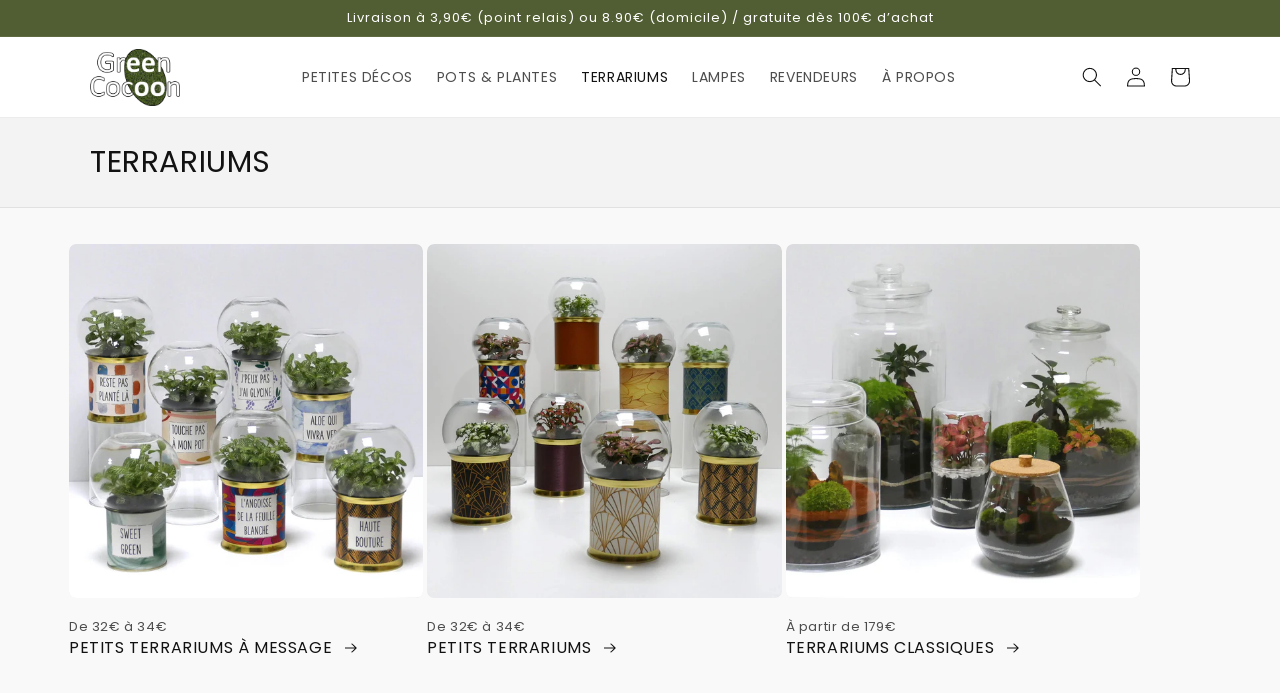

--- FILE ---
content_type: text/html; charset=utf-8
request_url: https://greencocoon.fr/collections/terrariums
body_size: 22836
content:








    
        
        
        
    

    
    
        
        
        
    

    
    
        
        
         
    

    
    
        
        
        
    











    
        
        
        
    

    
    
        
        
        
    

    
    
        
        
         
    

    
    
        
        
        
    



<!doctype html>
<html class="no-js" lang="fr">
  <head><link href="//greencocoon.fr/cdn/shop/t/14/assets/tiny.content.min.css?v=2038" rel="stylesheet" type="text/css" media="all" />
      
    <!-- Google Tag Manager -->
        <script>(function(w,d,s,l,i){w[l]=w[l]||[];w[l].push({'gtm.start':
        new Date().getTime(),event:'gtm.js'});var f=d.getElementsByTagName(s)[0],
        j=d.createElement(s),dl=l!='dataLayer'?'&l='+l:'';j.async=true;j.src=
        'https://www.googletagmanager.com/gtm.js?id='+i+dl;f.parentNode.insertBefore(j,f);
        })(window,document,'script','dataLayer','GTM-MD4SRK5');</script>
    <!-- End Google Tag Manager -->

    <meta name="facebook-domain-verification" content="ddqsr6nwsvufuehbfw0w1x72oqkm09" />

    <link href="//greencocoon.fr/cdn/shop/t/14/assets/tiny.content.min.css?v=2038" rel="stylesheet" type="text/css" media="all" />

    <meta charset="utf-8">
    <meta http-equiv="X-UA-Compatible" content="IE=edge">
    <meta name="viewport" content="width=device-width,initial-scale=1">
    <meta name="theme-color" content="">
    <link rel="canonical" href="https://greencocoon.fr/collections/terrariums">
    <link rel="preconnect" href="https://cdn.shopify.com" crossorigin><link rel="icon" type="image/png" href="//greencocoon.fr/cdn/shop/files/favicon-green-cocoon-min.png?crop=center&height=32&v=1668973747&width=32"><link rel="preconnect" href="https://fonts.shopifycdn.com" crossorigin><title>
      TERRARIUMS

        &ndash; Green Cocoon</title>

    

    

<meta property="og:site_name" content="Green Cocoon">
<meta property="og:url" content="https://greencocoon.fr/collections/terrariums">
<meta property="og:title" content="TERRARIUMS">
<meta property="og:type" content="website">
<meta property="og:description" content="Terrariums et plantes d&#39;intérieurs uniques. Brevet et modèles déposés. Livraison express en France."><meta property="og:image" content="http://greencocoon.fr/cdn/shop/files/logo-gc-ctr-min.png?height=628&pad_color=fff&v=1668425285&width=1200">
  <meta property="og:image:secure_url" content="https://greencocoon.fr/cdn/shop/files/logo-gc-ctr-min.png?height=628&pad_color=fff&v=1668425285&width=1200">
  <meta property="og:image:width" content="1200">
  <meta property="og:image:height" content="628"><meta name="twitter:card" content="summary_large_image">
<meta name="twitter:title" content="TERRARIUMS">
<meta name="twitter:description" content="Terrariums et plantes d&#39;intérieurs uniques. Brevet et modèles déposés. Livraison express en France.">


    <script src="//greencocoon.fr/cdn/shop/t/14/assets/global.js?v=149496944046504657681696236949" defer="defer"></script>
    <!-- miniOrange ContentRestriction SCRIPT START -->


<script>
function getCookie(cookieName) {
    let cookie = {};
    document.cookie.split(";").forEach(function(el) {
      let [key,value] = el.split("=");
      cookie[key.trim()] = value;
    })
    return cookie[cookieName];
}
function setCookie(name,value,days) {
  var expires = "";
  if (days) {
      var date = new Date();
      date.setTime(date.getTime() + (days*24*60*60*1000));
      expires = "; expires=" + date.toUTCString();
  }
  document.cookie = name + "=" + (value || "")  + expires + "; path=/";
}
function eraseCookie(name) {   
    document.cookie = name +'=; Path=/; Expires=Thu, 01 Jan 1970 00:00:01 GMT;';
}
</script>











<!-- miniOrange Unpriority Locks START -->
<!-- miniOrange Unpriority Locks END -->

<!-- miniOrange Priority-Whole-Website Locks START -->
<!-- miniOrange Priority-Whole-Website Locks END -->

<!-- miniOrange Priority Locks START -->
<!-- miniOrange Priority Locks END -->

<!-- miniOrange hide-prices Locks START -->
<!-- miniOrange hide-prices Locks END -->

<!-- miniOrange purchase-form Locks START -->
<!-- miniOrange purchase-form Locks END --><!-- miniOrange ContentRestriction SCRIPT END --> 
<script>window.performance && window.performance.mark && window.performance.mark('shopify.content_for_header.start');</script><meta name="google-site-verification" content="ZyQq9sPS_K8807pxQnSuXgYTg5dggHi388p72JMvNEk">
<meta id="shopify-digital-wallet" name="shopify-digital-wallet" content="/67037790514/digital_wallets/dialog">
<meta name="shopify-checkout-api-token" content="079af10b31d1a13330616907336a95e5">
<meta id="in-context-paypal-metadata" data-shop-id="67037790514" data-venmo-supported="false" data-environment="production" data-locale="fr_FR" data-paypal-v4="true" data-currency="EUR">
<link rel="alternate" type="application/atom+xml" title="Feed" href="/collections/terrariums.atom" />
<link rel="alternate" type="application/json+oembed" href="https://greencocoon.fr/collections/terrariums.oembed">
<script async="async" src="/checkouts/internal/preloads.js?locale=fr-FR"></script>
<script id="shopify-features" type="application/json">{"accessToken":"079af10b31d1a13330616907336a95e5","betas":["rich-media-storefront-analytics"],"domain":"greencocoon.fr","predictiveSearch":true,"shopId":67037790514,"locale":"fr"}</script>
<script>var Shopify = Shopify || {};
Shopify.shop = "first-green-cocoon.myshopify.com";
Shopify.locale = "fr";
Shopify.currency = {"active":"EUR","rate":"1.0"};
Shopify.country = "FR";
Shopify.theme = {"name":"M#11","id":153770099019,"schema_name":"Dawn","schema_version":"7.0.1","theme_store_id":887,"role":"main"};
Shopify.theme.handle = "null";
Shopify.theme.style = {"id":null,"handle":null};
Shopify.cdnHost = "greencocoon.fr/cdn";
Shopify.routes = Shopify.routes || {};
Shopify.routes.root = "/";</script>
<script type="module">!function(o){(o.Shopify=o.Shopify||{}).modules=!0}(window);</script>
<script>!function(o){function n(){var o=[];function n(){o.push(Array.prototype.slice.apply(arguments))}return n.q=o,n}var t=o.Shopify=o.Shopify||{};t.loadFeatures=n(),t.autoloadFeatures=n()}(window);</script>
<script id="shop-js-analytics" type="application/json">{"pageType":"collection"}</script>
<script defer="defer" async type="module" src="//greencocoon.fr/cdn/shopifycloud/shop-js/modules/v2/client.init-shop-cart-sync_Lpn8ZOi5.fr.esm.js"></script>
<script defer="defer" async type="module" src="//greencocoon.fr/cdn/shopifycloud/shop-js/modules/v2/chunk.common_X4Hu3kma.esm.js"></script>
<script defer="defer" async type="module" src="//greencocoon.fr/cdn/shopifycloud/shop-js/modules/v2/chunk.modal_BV0V5IrV.esm.js"></script>
<script type="module">
  await import("//greencocoon.fr/cdn/shopifycloud/shop-js/modules/v2/client.init-shop-cart-sync_Lpn8ZOi5.fr.esm.js");
await import("//greencocoon.fr/cdn/shopifycloud/shop-js/modules/v2/chunk.common_X4Hu3kma.esm.js");
await import("//greencocoon.fr/cdn/shopifycloud/shop-js/modules/v2/chunk.modal_BV0V5IrV.esm.js");

  window.Shopify.SignInWithShop?.initShopCartSync?.({"fedCMEnabled":true,"windoidEnabled":true});

</script>
<script>(function() {
  var isLoaded = false;
  function asyncLoad() {
    if (isLoaded) return;
    isLoaded = true;
    var urls = ["https:\/\/cdn.nfcube.com\/8131b7cca0e728ec670e0aa1ee2f5a46.js?shop=first-green-cocoon.myshopify.com","https:\/\/static.klaviyo.com\/onsite\/js\/klaviyo.js?company_id=QTq3Xw\u0026shop=first-green-cocoon.myshopify.com","https:\/\/static.klaviyo.com\/onsite\/js\/klaviyo.js?company_id=QTq3Xw\u0026shop=first-green-cocoon.myshopify.com","https:\/\/ecommplugins-scripts.trustpilot.com\/v2.1\/js\/header.min.js?settings=eyJrZXkiOiJCOVJQWGNlOTBUdTdGaHBrIiwicyI6Im5vbmUifQ==\u0026v=2.5\u0026shop=first-green-cocoon.myshopify.com","https:\/\/ecommplugins-trustboxsettings.trustpilot.com\/first-green-cocoon.myshopify.com.js?settings=1691479735417\u0026shop=first-green-cocoon.myshopify.com"];
    for (var i = 0; i < urls.length; i++) {
      var s = document.createElement('script');
      s.type = 'text/javascript';
      s.async = true;
      s.src = urls[i];
      var x = document.getElementsByTagName('script')[0];
      x.parentNode.insertBefore(s, x);
    }
  };
  if(window.attachEvent) {
    window.attachEvent('onload', asyncLoad);
  } else {
    window.addEventListener('load', asyncLoad, false);
  }
})();</script>
<script id="__st">var __st={"a":67037790514,"offset":3600,"reqid":"3b97ba7c-8389-40ec-867d-3f5618214ca7-1769726358","pageurl":"greencocoon.fr\/collections\/terrariums","u":"f549c3631fb5","p":"collection","rtyp":"collection","rid":426216456498};</script>
<script>window.ShopifyPaypalV4VisibilityTracking = true;</script>
<script id="captcha-bootstrap">!function(){'use strict';const t='contact',e='account',n='new_comment',o=[[t,t],['blogs',n],['comments',n],[t,'customer']],c=[[e,'customer_login'],[e,'guest_login'],[e,'recover_customer_password'],[e,'create_customer']],r=t=>t.map((([t,e])=>`form[action*='/${t}']:not([data-nocaptcha='true']) input[name='form_type'][value='${e}']`)).join(','),a=t=>()=>t?[...document.querySelectorAll(t)].map((t=>t.form)):[];function s(){const t=[...o],e=r(t);return a(e)}const i='password',u='form_key',d=['recaptcha-v3-token','g-recaptcha-response','h-captcha-response',i],f=()=>{try{return window.sessionStorage}catch{return}},m='__shopify_v',_=t=>t.elements[u];function p(t,e,n=!1){try{const o=window.sessionStorage,c=JSON.parse(o.getItem(e)),{data:r}=function(t){const{data:e,action:n}=t;return t[m]||n?{data:e,action:n}:{data:t,action:n}}(c);for(const[e,n]of Object.entries(r))t.elements[e]&&(t.elements[e].value=n);n&&o.removeItem(e)}catch(o){console.error('form repopulation failed',{error:o})}}const l='form_type',E='cptcha';function T(t){t.dataset[E]=!0}const w=window,h=w.document,L='Shopify',v='ce_forms',y='captcha';let A=!1;((t,e)=>{const n=(g='f06e6c50-85a8-45c8-87d0-21a2b65856fe',I='https://cdn.shopify.com/shopifycloud/storefront-forms-hcaptcha/ce_storefront_forms_captcha_hcaptcha.v1.5.2.iife.js',D={infoText:'Protégé par hCaptcha',privacyText:'Confidentialité',termsText:'Conditions'},(t,e,n)=>{const o=w[L][v],c=o.bindForm;if(c)return c(t,g,e,D).then(n);var r;o.q.push([[t,g,e,D],n]),r=I,A||(h.body.append(Object.assign(h.createElement('script'),{id:'captcha-provider',async:!0,src:r})),A=!0)});var g,I,D;w[L]=w[L]||{},w[L][v]=w[L][v]||{},w[L][v].q=[],w[L][y]=w[L][y]||{},w[L][y].protect=function(t,e){n(t,void 0,e),T(t)},Object.freeze(w[L][y]),function(t,e,n,w,h,L){const[v,y,A,g]=function(t,e,n){const i=e?o:[],u=t?c:[],d=[...i,...u],f=r(d),m=r(i),_=r(d.filter((([t,e])=>n.includes(e))));return[a(f),a(m),a(_),s()]}(w,h,L),I=t=>{const e=t.target;return e instanceof HTMLFormElement?e:e&&e.form},D=t=>v().includes(t);t.addEventListener('submit',(t=>{const e=I(t);if(!e)return;const n=D(e)&&!e.dataset.hcaptchaBound&&!e.dataset.recaptchaBound,o=_(e),c=g().includes(e)&&(!o||!o.value);(n||c)&&t.preventDefault(),c&&!n&&(function(t){try{if(!f())return;!function(t){const e=f();if(!e)return;const n=_(t);if(!n)return;const o=n.value;o&&e.removeItem(o)}(t);const e=Array.from(Array(32),(()=>Math.random().toString(36)[2])).join('');!function(t,e){_(t)||t.append(Object.assign(document.createElement('input'),{type:'hidden',name:u})),t.elements[u].value=e}(t,e),function(t,e){const n=f();if(!n)return;const o=[...t.querySelectorAll(`input[type='${i}']`)].map((({name:t})=>t)),c=[...d,...o],r={};for(const[a,s]of new FormData(t).entries())c.includes(a)||(r[a]=s);n.setItem(e,JSON.stringify({[m]:1,action:t.action,data:r}))}(t,e)}catch(e){console.error('failed to persist form',e)}}(e),e.submit())}));const S=(t,e)=>{t&&!t.dataset[E]&&(n(t,e.some((e=>e===t))),T(t))};for(const o of['focusin','change'])t.addEventListener(o,(t=>{const e=I(t);D(e)&&S(e,y())}));const B=e.get('form_key'),M=e.get(l),P=B&&M;t.addEventListener('DOMContentLoaded',(()=>{const t=y();if(P)for(const e of t)e.elements[l].value===M&&p(e,B);[...new Set([...A(),...v().filter((t=>'true'===t.dataset.shopifyCaptcha))])].forEach((e=>S(e,t)))}))}(h,new URLSearchParams(w.location.search),n,t,e,['guest_login'])})(!0,!0)}();</script>
<script integrity="sha256-4kQ18oKyAcykRKYeNunJcIwy7WH5gtpwJnB7kiuLZ1E=" data-source-attribution="shopify.loadfeatures" defer="defer" src="//greencocoon.fr/cdn/shopifycloud/storefront/assets/storefront/load_feature-a0a9edcb.js" crossorigin="anonymous"></script>
<script data-source-attribution="shopify.dynamic_checkout.dynamic.init">var Shopify=Shopify||{};Shopify.PaymentButton=Shopify.PaymentButton||{isStorefrontPortableWallets:!0,init:function(){window.Shopify.PaymentButton.init=function(){};var t=document.createElement("script");t.src="https://greencocoon.fr/cdn/shopifycloud/portable-wallets/latest/portable-wallets.fr.js",t.type="module",document.head.appendChild(t)}};
</script>
<script data-source-attribution="shopify.dynamic_checkout.buyer_consent">
  function portableWalletsHideBuyerConsent(e){var t=document.getElementById("shopify-buyer-consent"),n=document.getElementById("shopify-subscription-policy-button");t&&n&&(t.classList.add("hidden"),t.setAttribute("aria-hidden","true"),n.removeEventListener("click",e))}function portableWalletsShowBuyerConsent(e){var t=document.getElementById("shopify-buyer-consent"),n=document.getElementById("shopify-subscription-policy-button");t&&n&&(t.classList.remove("hidden"),t.removeAttribute("aria-hidden"),n.addEventListener("click",e))}window.Shopify?.PaymentButton&&(window.Shopify.PaymentButton.hideBuyerConsent=portableWalletsHideBuyerConsent,window.Shopify.PaymentButton.showBuyerConsent=portableWalletsShowBuyerConsent);
</script>
<script data-source-attribution="shopify.dynamic_checkout.cart.bootstrap">document.addEventListener("DOMContentLoaded",(function(){function t(){return document.querySelector("shopify-accelerated-checkout-cart, shopify-accelerated-checkout")}if(t())Shopify.PaymentButton.init();else{new MutationObserver((function(e,n){t()&&(Shopify.PaymentButton.init(),n.disconnect())})).observe(document.body,{childList:!0,subtree:!0})}}));
</script>
<link id="shopify-accelerated-checkout-styles" rel="stylesheet" media="screen" href="https://greencocoon.fr/cdn/shopifycloud/portable-wallets/latest/accelerated-checkout-backwards-compat.css" crossorigin="anonymous">
<style id="shopify-accelerated-checkout-cart">
        #shopify-buyer-consent {
  margin-top: 1em;
  display: inline-block;
  width: 100%;
}

#shopify-buyer-consent.hidden {
  display: none;
}

#shopify-subscription-policy-button {
  background: none;
  border: none;
  padding: 0;
  text-decoration: underline;
  font-size: inherit;
  cursor: pointer;
}

#shopify-subscription-policy-button::before {
  box-shadow: none;
}

      </style>
<script id="sections-script" data-sections="header,footer" defer="defer" src="//greencocoon.fr/cdn/shop/t/14/compiled_assets/scripts.js?v=2038"></script>
<script>window.performance && window.performance.mark && window.performance.mark('shopify.content_for_header.end');</script>


    <style data-shopify>
      @font-face {
  font-family: Poppins;
  font-weight: 400;
  font-style: normal;
  font-display: swap;
  src: url("//greencocoon.fr/cdn/fonts/poppins/poppins_n4.0ba78fa5af9b0e1a374041b3ceaadf0a43b41362.woff2") format("woff2"),
       url("//greencocoon.fr/cdn/fonts/poppins/poppins_n4.214741a72ff2596839fc9760ee7a770386cf16ca.woff") format("woff");
}

      @font-face {
  font-family: Poppins;
  font-weight: 700;
  font-style: normal;
  font-display: swap;
  src: url("//greencocoon.fr/cdn/fonts/poppins/poppins_n7.56758dcf284489feb014a026f3727f2f20a54626.woff2") format("woff2"),
       url("//greencocoon.fr/cdn/fonts/poppins/poppins_n7.f34f55d9b3d3205d2cd6f64955ff4b36f0cfd8da.woff") format("woff");
}

      @font-face {
  font-family: Poppins;
  font-weight: 400;
  font-style: italic;
  font-display: swap;
  src: url("//greencocoon.fr/cdn/fonts/poppins/poppins_i4.846ad1e22474f856bd6b81ba4585a60799a9f5d2.woff2") format("woff2"),
       url("//greencocoon.fr/cdn/fonts/poppins/poppins_i4.56b43284e8b52fc64c1fd271f289a39e8477e9ec.woff") format("woff");
}

      @font-face {
  font-family: Poppins;
  font-weight: 700;
  font-style: italic;
  font-display: swap;
  src: url("//greencocoon.fr/cdn/fonts/poppins/poppins_i7.42fd71da11e9d101e1e6c7932199f925f9eea42d.woff2") format("woff2"),
       url("//greencocoon.fr/cdn/fonts/poppins/poppins_i7.ec8499dbd7616004e21155106d13837fff4cf556.woff") format("woff");
}

      @font-face {
  font-family: Poppins;
  font-weight: 400;
  font-style: normal;
  font-display: swap;
  src: url("//greencocoon.fr/cdn/fonts/poppins/poppins_n4.0ba78fa5af9b0e1a374041b3ceaadf0a43b41362.woff2") format("woff2"),
       url("//greencocoon.fr/cdn/fonts/poppins/poppins_n4.214741a72ff2596839fc9760ee7a770386cf16ca.woff") format("woff");
}


      :root {
        --font-body-family: 
        Poppins,
        sans-serif;
        --font-body-style: normal;
        --font-body-weight: 400;
        --font-body-weight-bold: 700;

        --font-heading-family: 
        Poppins,
        sans-serif;
        --font-heading-style: normal;
        --font-heading-weight: 400;

        --font-body-scale: 1.0;
        --font-heading-scale: 1.0;

        --color-base-text: 
        18,
        18, 18;
        --color-shadow: 
        18,
        18, 18;
        --color-base-background-1: 
        255,
        255, 255;
        --color-base-background-2: 
        243,
        243, 243;
        --color-base-solid-button-labels: 
        255,
        255, 255;
        --color-base-outline-button-labels: 
        18,
        18, 18;
        --color-base-accent-1: 
        81,
        93, 50;
        --color-base-accent-2: 
        81,
        93, 50;
        --payment-terms-background-color: #ffffff;

        --gradient-base-background-1: 
          #ffffff
        ;
        --gradient-base-background-2: 
          #f3f3f3
        ;
        --gradient-base-accent-1: 
          #515d32
        ;
        --gradient-base-accent-2: 
          #515d32
        ;

        --media-padding: px;
        --media-border-opacity: 0.05;
        --media-border-width: 1px;
        --media-radius: 0px;
        --media-shadow-opacity: 0.0;
        --media-shadow-horizontal-offset: 0px;
        --media-shadow-vertical-offset: 4px;
        --media-shadow-blur-radius: 5px;
        --media-shadow-visible: 
          0;

        --page-width: 120rem;
        --page-width-margin: 
          0rem;

        --product-card-image-padding: 0.0rem;
        --product-card-corner-radius: 0.0rem;
        --product-card-text-alignment: left;
        --product-card-border-width: 0.0rem;
        --product-card-border-opacity: 0.1;
        --product-card-shadow-opacity: 0.0;
        --product-card-shadow-visible: 
          0;
        --product-card-shadow-horizontal-offset: 0.0rem;
        --product-card-shadow-vertical-offset: 0.4rem;
        --product-card-shadow-blur-radius: 0.5rem;

        --collection-card-image-padding: 0.0rem;
        --collection-card-corner-radius: 0.0rem;
        --collection-card-text-alignment: left;
        --collection-card-border-width: 0.0rem;
        --collection-card-border-opacity: 0.1;
        --collection-card-shadow-opacity: 0.0;
        --collection-card-shadow-visible: 
          0;
        --collection-card-shadow-horizontal-offset: 0.0rem;
        --collection-card-shadow-vertical-offset: 0.4rem;
        --collection-card-shadow-blur-radius: 0.5rem;

        --blog-card-image-padding: 0.0rem;
        --blog-card-corner-radius: 0.0rem;
        --blog-card-text-alignment: left;
        --blog-card-border-width: 0.0rem;
        --blog-card-border-opacity: 0.1;
        --blog-card-shadow-opacity: 0.0;
        --blog-card-shadow-visible: 
          0;
        --blog-card-shadow-horizontal-offset: 0.0rem;
        --blog-card-shadow-vertical-offset: 0.4rem;
        --blog-card-shadow-blur-radius: 0.5rem;

        --badge-corner-radius: 4.0rem;

        --popup-border-width: 1px;
        --popup-border-opacity: 0.1;
        --popup-corner-radius: 0px;
        --popup-shadow-opacity: 0.0;
        --popup-shadow-horizontal-offset: 0px;
        --popup-shadow-vertical-offset: 4px;
        --popup-shadow-blur-radius: 5px;

        --drawer-border-width: 1px;
        --drawer-border-opacity: 0.1;
        --drawer-shadow-opacity: 0.0;
        --drawer-shadow-horizontal-offset: 0px;
        --drawer-shadow-vertical-offset: 4px;
        --drawer-shadow-blur-radius: 5px;

        --spacing-sections-desktop: 0px;
        --spacing-sections-mobile: 
          0
        px;

        --grid-desktop-vertical-spacing: 8px;
        --grid-desktop-horizontal-spacing: 25px;
        --grid-mobile-vertical-spacing: 4px;
        --grid-mobile-horizontal-spacing: 4px;

        --text-boxes-border-opacity: 0.1;
        --text-boxes-border-width: 0px;
        --text-boxes-radius: 0px;
        --text-boxes-shadow-opacity: 0.0;
        --text-boxes-shadow-visible: 
          0;
        --text-boxes-shadow-horizontal-offset: 0px;
        --text-boxes-shadow-vertical-offset: 4px;
        --text-boxes-shadow-blur-radius: 5px;

        --buttons-radius: 0px;
        --buttons-radius-outset: 
          0px;
        --buttons-border-width: 
          1
        px;
        --buttons-border-opacity: 1.0;
        --buttons-shadow-opacity: 0.0;
        --buttons-shadow-visible: 
          0;
        --buttons-shadow-horizontal-offset: 0px;
        --buttons-shadow-vertical-offset: 4px;
        --buttons-shadow-blur-radius: 5px;
        --buttons-border-offset: 
          0px;

        --inputs-radius: 0px;
        --inputs-border-width: 1px;
        --inputs-border-opacity: 0.55;
        --inputs-shadow-opacity: 0.0;
        --inputs-shadow-horizontal-offset: 0px;
        --inputs-margin-offset: 
          0px;
        --inputs-shadow-vertical-offset: 4px;
        --inputs-shadow-blur-radius: 5px;
        --inputs-radius-outset: 
          0px;

        --variant-pills-radius: 40px;
        --variant-pills-border-width: 1px;
        --variant-pills-border-opacity: 0.55;
        --variant-pills-shadow-opacity: 0.0;
        --variant-pills-shadow-horizontal-offset: 0px;
        --variant-pills-shadow-vertical-offset: 4px;
        --variant-pills-shadow-blur-radius: 5px;
      }

      *,
      *::before,
      *::after {
        box-sizing: inherit;
      }

      html {
        box-sizing: border-box;
        font-size: calc(var(--font-body-scale) * 62.5%);
        height: 100%;
      }

      body {
        display: grid;
        grid-template-rows: auto auto 1fr auto;
        grid-template-columns: 100%;
        min-height: 100%;
        margin: 0;
        font-size: 1.5rem;
        letter-spacing: 0.06rem;
        line-height: calc(1 + 0.8 / var(--font-body-scale));
        font-family: var(--font-body-family);
        font-style: var(--font-body-style);
        font-weight: var(--font-body-weight);
      }

      @media screen and (min-width: 750px) {
        body {
          font-size: 1.6rem;
        }
      }
    </style>

    <link href="//greencocoon.fr/cdn/shop/t/14/assets/base.css?v=149370552213108435021696236949" rel="stylesheet" type="text/css" media="all" />
<link rel="preload" as="font" href="//greencocoon.fr/cdn/fonts/poppins/poppins_n4.0ba78fa5af9b0e1a374041b3ceaadf0a43b41362.woff2" type="font/woff2" crossorigin><link rel="preload" as="font" href="//greencocoon.fr/cdn/fonts/poppins/poppins_n4.0ba78fa5af9b0e1a374041b3ceaadf0a43b41362.woff2" type="font/woff2" crossorigin><link rel="stylesheet" href="//greencocoon.fr/cdn/shop/t/14/assets/component-predictive-search.css?v=83512081251802922551696236949" media="print" onload="this.media='all'"><link href="//greencocoon.fr/cdn/shop/t/14/assets/custom.css?v=48809940606857618431696236949" rel="stylesheet" type="text/css" media="all" />

    <script>
      document.documentElement.className = document.documentElement.className.replace('no-js', 'js');
      if (Shopify.designMode) {
        document.documentElement.classList.add('shopify-design-mode');
      }
    </script>
  <link href="https://monorail-edge.shopifysvc.com" rel="dns-prefetch">
<script>(function(){if ("sendBeacon" in navigator && "performance" in window) {try {var session_token_from_headers = performance.getEntriesByType('navigation')[0].serverTiming.find(x => x.name == '_s').description;} catch {var session_token_from_headers = undefined;}var session_cookie_matches = document.cookie.match(/_shopify_s=([^;]*)/);var session_token_from_cookie = session_cookie_matches && session_cookie_matches.length === 2 ? session_cookie_matches[1] : "";var session_token = session_token_from_headers || session_token_from_cookie || "";function handle_abandonment_event(e) {var entries = performance.getEntries().filter(function(entry) {return /monorail-edge.shopifysvc.com/.test(entry.name);});if (!window.abandonment_tracked && entries.length === 0) {window.abandonment_tracked = true;var currentMs = Date.now();var navigation_start = performance.timing.navigationStart;var payload = {shop_id: 67037790514,url: window.location.href,navigation_start,duration: currentMs - navigation_start,session_token,page_type: "collection"};window.navigator.sendBeacon("https://monorail-edge.shopifysvc.com/v1/produce", JSON.stringify({schema_id: "online_store_buyer_site_abandonment/1.1",payload: payload,metadata: {event_created_at_ms: currentMs,event_sent_at_ms: currentMs}}));}}window.addEventListener('pagehide', handle_abandonment_event);}}());</script>
<script id="web-pixels-manager-setup">(function e(e,d,r,n,o){if(void 0===o&&(o={}),!Boolean(null===(a=null===(i=window.Shopify)||void 0===i?void 0:i.analytics)||void 0===a?void 0:a.replayQueue)){var i,a;window.Shopify=window.Shopify||{};var t=window.Shopify;t.analytics=t.analytics||{};var s=t.analytics;s.replayQueue=[],s.publish=function(e,d,r){return s.replayQueue.push([e,d,r]),!0};try{self.performance.mark("wpm:start")}catch(e){}var l=function(){var e={modern:/Edge?\/(1{2}[4-9]|1[2-9]\d|[2-9]\d{2}|\d{4,})\.\d+(\.\d+|)|Firefox\/(1{2}[4-9]|1[2-9]\d|[2-9]\d{2}|\d{4,})\.\d+(\.\d+|)|Chrom(ium|e)\/(9{2}|\d{3,})\.\d+(\.\d+|)|(Maci|X1{2}).+ Version\/(15\.\d+|(1[6-9]|[2-9]\d|\d{3,})\.\d+)([,.]\d+|)( \(\w+\)|)( Mobile\/\w+|) Safari\/|Chrome.+OPR\/(9{2}|\d{3,})\.\d+\.\d+|(CPU[ +]OS|iPhone[ +]OS|CPU[ +]iPhone|CPU IPhone OS|CPU iPad OS)[ +]+(15[._]\d+|(1[6-9]|[2-9]\d|\d{3,})[._]\d+)([._]\d+|)|Android:?[ /-](13[3-9]|1[4-9]\d|[2-9]\d{2}|\d{4,})(\.\d+|)(\.\d+|)|Android.+Firefox\/(13[5-9]|1[4-9]\d|[2-9]\d{2}|\d{4,})\.\d+(\.\d+|)|Android.+Chrom(ium|e)\/(13[3-9]|1[4-9]\d|[2-9]\d{2}|\d{4,})\.\d+(\.\d+|)|SamsungBrowser\/([2-9]\d|\d{3,})\.\d+/,legacy:/Edge?\/(1[6-9]|[2-9]\d|\d{3,})\.\d+(\.\d+|)|Firefox\/(5[4-9]|[6-9]\d|\d{3,})\.\d+(\.\d+|)|Chrom(ium|e)\/(5[1-9]|[6-9]\d|\d{3,})\.\d+(\.\d+|)([\d.]+$|.*Safari\/(?![\d.]+ Edge\/[\d.]+$))|(Maci|X1{2}).+ Version\/(10\.\d+|(1[1-9]|[2-9]\d|\d{3,})\.\d+)([,.]\d+|)( \(\w+\)|)( Mobile\/\w+|) Safari\/|Chrome.+OPR\/(3[89]|[4-9]\d|\d{3,})\.\d+\.\d+|(CPU[ +]OS|iPhone[ +]OS|CPU[ +]iPhone|CPU IPhone OS|CPU iPad OS)[ +]+(10[._]\d+|(1[1-9]|[2-9]\d|\d{3,})[._]\d+)([._]\d+|)|Android:?[ /-](13[3-9]|1[4-9]\d|[2-9]\d{2}|\d{4,})(\.\d+|)(\.\d+|)|Mobile Safari.+OPR\/([89]\d|\d{3,})\.\d+\.\d+|Android.+Firefox\/(13[5-9]|1[4-9]\d|[2-9]\d{2}|\d{4,})\.\d+(\.\d+|)|Android.+Chrom(ium|e)\/(13[3-9]|1[4-9]\d|[2-9]\d{2}|\d{4,})\.\d+(\.\d+|)|Android.+(UC? ?Browser|UCWEB|U3)[ /]?(15\.([5-9]|\d{2,})|(1[6-9]|[2-9]\d|\d{3,})\.\d+)\.\d+|SamsungBrowser\/(5\.\d+|([6-9]|\d{2,})\.\d+)|Android.+MQ{2}Browser\/(14(\.(9|\d{2,})|)|(1[5-9]|[2-9]\d|\d{3,})(\.\d+|))(\.\d+|)|K[Aa][Ii]OS\/(3\.\d+|([4-9]|\d{2,})\.\d+)(\.\d+|)/},d=e.modern,r=e.legacy,n=navigator.userAgent;return n.match(d)?"modern":n.match(r)?"legacy":"unknown"}(),u="modern"===l?"modern":"legacy",c=(null!=n?n:{modern:"",legacy:""})[u],f=function(e){return[e.baseUrl,"/wpm","/b",e.hashVersion,"modern"===e.buildTarget?"m":"l",".js"].join("")}({baseUrl:d,hashVersion:r,buildTarget:u}),m=function(e){var d=e.version,r=e.bundleTarget,n=e.surface,o=e.pageUrl,i=e.monorailEndpoint;return{emit:function(e){var a=e.status,t=e.errorMsg,s=(new Date).getTime(),l=JSON.stringify({metadata:{event_sent_at_ms:s},events:[{schema_id:"web_pixels_manager_load/3.1",payload:{version:d,bundle_target:r,page_url:o,status:a,surface:n,error_msg:t},metadata:{event_created_at_ms:s}}]});if(!i)return console&&console.warn&&console.warn("[Web Pixels Manager] No Monorail endpoint provided, skipping logging."),!1;try{return self.navigator.sendBeacon.bind(self.navigator)(i,l)}catch(e){}var u=new XMLHttpRequest;try{return u.open("POST",i,!0),u.setRequestHeader("Content-Type","text/plain"),u.send(l),!0}catch(e){return console&&console.warn&&console.warn("[Web Pixels Manager] Got an unhandled error while logging to Monorail."),!1}}}}({version:r,bundleTarget:l,surface:e.surface,pageUrl:self.location.href,monorailEndpoint:e.monorailEndpoint});try{o.browserTarget=l,function(e){var d=e.src,r=e.async,n=void 0===r||r,o=e.onload,i=e.onerror,a=e.sri,t=e.scriptDataAttributes,s=void 0===t?{}:t,l=document.createElement("script"),u=document.querySelector("head"),c=document.querySelector("body");if(l.async=n,l.src=d,a&&(l.integrity=a,l.crossOrigin="anonymous"),s)for(var f in s)if(Object.prototype.hasOwnProperty.call(s,f))try{l.dataset[f]=s[f]}catch(e){}if(o&&l.addEventListener("load",o),i&&l.addEventListener("error",i),u)u.appendChild(l);else{if(!c)throw new Error("Did not find a head or body element to append the script");c.appendChild(l)}}({src:f,async:!0,onload:function(){if(!function(){var e,d;return Boolean(null===(d=null===(e=window.Shopify)||void 0===e?void 0:e.analytics)||void 0===d?void 0:d.initialized)}()){var d=window.webPixelsManager.init(e)||void 0;if(d){var r=window.Shopify.analytics;r.replayQueue.forEach((function(e){var r=e[0],n=e[1],o=e[2];d.publishCustomEvent(r,n,o)})),r.replayQueue=[],r.publish=d.publishCustomEvent,r.visitor=d.visitor,r.initialized=!0}}},onerror:function(){return m.emit({status:"failed",errorMsg:"".concat(f," has failed to load")})},sri:function(e){var d=/^sha384-[A-Za-z0-9+/=]+$/;return"string"==typeof e&&d.test(e)}(c)?c:"",scriptDataAttributes:o}),m.emit({status:"loading"})}catch(e){m.emit({status:"failed",errorMsg:(null==e?void 0:e.message)||"Unknown error"})}}})({shopId: 67037790514,storefrontBaseUrl: "https://greencocoon.fr",extensionsBaseUrl: "https://extensions.shopifycdn.com/cdn/shopifycloud/web-pixels-manager",monorailEndpoint: "https://monorail-edge.shopifysvc.com/unstable/produce_batch",surface: "storefront-renderer",enabledBetaFlags: ["2dca8a86"],webPixelsConfigList: [{"id":"1054900555","configuration":"{\"config\":\"{\\\"pixel_id\\\":\\\"GT-MR8CRC8\\\",\\\"target_country\\\":\\\"FR\\\",\\\"gtag_events\\\":[{\\\"type\\\":\\\"purchase\\\",\\\"action_label\\\":\\\"MC-CMQ0C23KWS\\\"},{\\\"type\\\":\\\"page_view\\\",\\\"action_label\\\":\\\"MC-CMQ0C23KWS\\\"},{\\\"type\\\":\\\"view_item\\\",\\\"action_label\\\":\\\"MC-CMQ0C23KWS\\\"}],\\\"enable_monitoring_mode\\\":false}\"}","eventPayloadVersion":"v1","runtimeContext":"OPEN","scriptVersion":"b2a88bafab3e21179ed38636efcd8a93","type":"APP","apiClientId":1780363,"privacyPurposes":[],"dataSharingAdjustments":{"protectedCustomerApprovalScopes":["read_customer_address","read_customer_email","read_customer_name","read_customer_personal_data","read_customer_phone"]}},{"id":"422936907","configuration":"{\"pixel_id\":\"1361182317950968\",\"pixel_type\":\"facebook_pixel\",\"metaapp_system_user_token\":\"-\"}","eventPayloadVersion":"v1","runtimeContext":"OPEN","scriptVersion":"ca16bc87fe92b6042fbaa3acc2fbdaa6","type":"APP","apiClientId":2329312,"privacyPurposes":["ANALYTICS","MARKETING","SALE_OF_DATA"],"dataSharingAdjustments":{"protectedCustomerApprovalScopes":["read_customer_address","read_customer_email","read_customer_name","read_customer_personal_data","read_customer_phone"]}},{"id":"shopify-app-pixel","configuration":"{}","eventPayloadVersion":"v1","runtimeContext":"STRICT","scriptVersion":"0450","apiClientId":"shopify-pixel","type":"APP","privacyPurposes":["ANALYTICS","MARKETING"]},{"id":"shopify-custom-pixel","eventPayloadVersion":"v1","runtimeContext":"LAX","scriptVersion":"0450","apiClientId":"shopify-pixel","type":"CUSTOM","privacyPurposes":["ANALYTICS","MARKETING"]}],isMerchantRequest: false,initData: {"shop":{"name":"Green Cocoon","paymentSettings":{"currencyCode":"EUR"},"myshopifyDomain":"first-green-cocoon.myshopify.com","countryCode":"FR","storefrontUrl":"https:\/\/greencocoon.fr"},"customer":null,"cart":null,"checkout":null,"productVariants":[],"purchasingCompany":null},},"https://greencocoon.fr/cdn","1d2a099fw23dfb22ep557258f5m7a2edbae",{"modern":"","legacy":""},{"shopId":"67037790514","storefrontBaseUrl":"https:\/\/greencocoon.fr","extensionBaseUrl":"https:\/\/extensions.shopifycdn.com\/cdn\/shopifycloud\/web-pixels-manager","surface":"storefront-renderer","enabledBetaFlags":"[\"2dca8a86\"]","isMerchantRequest":"false","hashVersion":"1d2a099fw23dfb22ep557258f5m7a2edbae","publish":"custom","events":"[[\"page_viewed\",{}],[\"collection_viewed\",{\"collection\":{\"id\":\"426216456498\",\"title\":\"TERRARIUMS\",\"productVariants\":[]}}]]"});</script><script>
  window.ShopifyAnalytics = window.ShopifyAnalytics || {};
  window.ShopifyAnalytics.meta = window.ShopifyAnalytics.meta || {};
  window.ShopifyAnalytics.meta.currency = 'EUR';
  var meta = {"products":[],"page":{"pageType":"collection","resourceType":"collection","resourceId":426216456498,"requestId":"3b97ba7c-8389-40ec-867d-3f5618214ca7-1769726358"}};
  for (var attr in meta) {
    window.ShopifyAnalytics.meta[attr] = meta[attr];
  }
</script>
<script class="analytics">
  (function () {
    var customDocumentWrite = function(content) {
      var jquery = null;

      if (window.jQuery) {
        jquery = window.jQuery;
      } else if (window.Checkout && window.Checkout.$) {
        jquery = window.Checkout.$;
      }

      if (jquery) {
        jquery('body').append(content);
      }
    };

    var hasLoggedConversion = function(token) {
      if (token) {
        return document.cookie.indexOf('loggedConversion=' + token) !== -1;
      }
      return false;
    }

    var setCookieIfConversion = function(token) {
      if (token) {
        var twoMonthsFromNow = new Date(Date.now());
        twoMonthsFromNow.setMonth(twoMonthsFromNow.getMonth() + 2);

        document.cookie = 'loggedConversion=' + token + '; expires=' + twoMonthsFromNow;
      }
    }

    var trekkie = window.ShopifyAnalytics.lib = window.trekkie = window.trekkie || [];
    if (trekkie.integrations) {
      return;
    }
    trekkie.methods = [
      'identify',
      'page',
      'ready',
      'track',
      'trackForm',
      'trackLink'
    ];
    trekkie.factory = function(method) {
      return function() {
        var args = Array.prototype.slice.call(arguments);
        args.unshift(method);
        trekkie.push(args);
        return trekkie;
      };
    };
    for (var i = 0; i < trekkie.methods.length; i++) {
      var key = trekkie.methods[i];
      trekkie[key] = trekkie.factory(key);
    }
    trekkie.load = function(config) {
      trekkie.config = config || {};
      trekkie.config.initialDocumentCookie = document.cookie;
      var first = document.getElementsByTagName('script')[0];
      var script = document.createElement('script');
      script.type = 'text/javascript';
      script.onerror = function(e) {
        var scriptFallback = document.createElement('script');
        scriptFallback.type = 'text/javascript';
        scriptFallback.onerror = function(error) {
                var Monorail = {
      produce: function produce(monorailDomain, schemaId, payload) {
        var currentMs = new Date().getTime();
        var event = {
          schema_id: schemaId,
          payload: payload,
          metadata: {
            event_created_at_ms: currentMs,
            event_sent_at_ms: currentMs
          }
        };
        return Monorail.sendRequest("https://" + monorailDomain + "/v1/produce", JSON.stringify(event));
      },
      sendRequest: function sendRequest(endpointUrl, payload) {
        // Try the sendBeacon API
        if (window && window.navigator && typeof window.navigator.sendBeacon === 'function' && typeof window.Blob === 'function' && !Monorail.isIos12()) {
          var blobData = new window.Blob([payload], {
            type: 'text/plain'
          });

          if (window.navigator.sendBeacon(endpointUrl, blobData)) {
            return true;
          } // sendBeacon was not successful

        } // XHR beacon

        var xhr = new XMLHttpRequest();

        try {
          xhr.open('POST', endpointUrl);
          xhr.setRequestHeader('Content-Type', 'text/plain');
          xhr.send(payload);
        } catch (e) {
          console.log(e);
        }

        return false;
      },
      isIos12: function isIos12() {
        return window.navigator.userAgent.lastIndexOf('iPhone; CPU iPhone OS 12_') !== -1 || window.navigator.userAgent.lastIndexOf('iPad; CPU OS 12_') !== -1;
      }
    };
    Monorail.produce('monorail-edge.shopifysvc.com',
      'trekkie_storefront_load_errors/1.1',
      {shop_id: 67037790514,
      theme_id: 153770099019,
      app_name: "storefront",
      context_url: window.location.href,
      source_url: "//greencocoon.fr/cdn/s/trekkie.storefront.c59ea00e0474b293ae6629561379568a2d7c4bba.min.js"});

        };
        scriptFallback.async = true;
        scriptFallback.src = '//greencocoon.fr/cdn/s/trekkie.storefront.c59ea00e0474b293ae6629561379568a2d7c4bba.min.js';
        first.parentNode.insertBefore(scriptFallback, first);
      };
      script.async = true;
      script.src = '//greencocoon.fr/cdn/s/trekkie.storefront.c59ea00e0474b293ae6629561379568a2d7c4bba.min.js';
      first.parentNode.insertBefore(script, first);
    };
    trekkie.load(
      {"Trekkie":{"appName":"storefront","development":false,"defaultAttributes":{"shopId":67037790514,"isMerchantRequest":null,"themeId":153770099019,"themeCityHash":"17388457300163690560","contentLanguage":"fr","currency":"EUR","eventMetadataId":"113f2f07-10c0-48b8-ba3e-fec91a51be7d"},"isServerSideCookieWritingEnabled":true,"monorailRegion":"shop_domain","enabledBetaFlags":["65f19447","b5387b81"]},"Session Attribution":{},"S2S":{"facebookCapiEnabled":true,"source":"trekkie-storefront-renderer","apiClientId":580111}}
    );

    var loaded = false;
    trekkie.ready(function() {
      if (loaded) return;
      loaded = true;

      window.ShopifyAnalytics.lib = window.trekkie;

      var originalDocumentWrite = document.write;
      document.write = customDocumentWrite;
      try { window.ShopifyAnalytics.merchantGoogleAnalytics.call(this); } catch(error) {};
      document.write = originalDocumentWrite;

      window.ShopifyAnalytics.lib.page(null,{"pageType":"collection","resourceType":"collection","resourceId":426216456498,"requestId":"3b97ba7c-8389-40ec-867d-3f5618214ca7-1769726358","shopifyEmitted":true});

      var match = window.location.pathname.match(/checkouts\/(.+)\/(thank_you|post_purchase)/)
      var token = match? match[1]: undefined;
      if (!hasLoggedConversion(token)) {
        setCookieIfConversion(token);
        window.ShopifyAnalytics.lib.track("Viewed Product Category",{"currency":"EUR","category":"Collection: terrariums","collectionName":"terrariums","collectionId":426216456498,"nonInteraction":true},undefined,undefined,{"shopifyEmitted":true});
      }
    });


        var eventsListenerScript = document.createElement('script');
        eventsListenerScript.async = true;
        eventsListenerScript.src = "//greencocoon.fr/cdn/shopifycloud/storefront/assets/shop_events_listener-3da45d37.js";
        document.getElementsByTagName('head')[0].appendChild(eventsListenerScript);

})();</script>
<script
  defer
  src="https://greencocoon.fr/cdn/shopifycloud/perf-kit/shopify-perf-kit-3.1.0.min.js"
  data-application="storefront-renderer"
  data-shop-id="67037790514"
  data-render-region="gcp-us-east1"
  data-page-type="collection"
  data-theme-instance-id="153770099019"
  data-theme-name="Dawn"
  data-theme-version="7.0.1"
  data-monorail-region="shop_domain"
  data-resource-timing-sampling-rate="10"
  data-shs="true"
  data-shs-beacon="true"
  data-shs-export-with-fetch="true"
  data-shs-logs-sample-rate="1"
  data-shs-beacon-endpoint="https://greencocoon.fr/api/collect"
></script>
</head>

  <body class="gradient">

    <!-- Google Tag Manager (noscript) -->
        <noscript><iframe src="https://www.googletagmanager.com/ns.html?id=GTM-MD4SRK5"
        height="0" width="0" style="display:none;visibility:hidden"></iframe></noscript>
    <!-- End Google Tag Manager (noscript) -->
    
    <a class="skip-to-content-link button visually-hidden" href="#MainContent">
      Ignorer et passer au contenu
    </a>

<script src="//greencocoon.fr/cdn/shop/t/14/assets/cart.js?v=83971781268232213281696236949" defer="defer"></script>

<style>
  .drawer {
    visibility: hidden;
  }
</style>

<cart-drawer class="drawer is-empty">
  <div id="CartDrawer" class="cart-drawer">
    <div id="CartDrawer-Overlay"class="cart-drawer__overlay"></div>
    <div class="drawer__inner" role="dialog" aria-modal="true" aria-label="Votre panier" tabindex="-1"><div class="drawer__inner-empty">
          <div class="cart-drawer__warnings center">
            <div class="cart-drawer__empty-content">
              <h2 class="cart__empty-text">Votre panier est vide</h2>
              <button class="drawer__close" type="button" onclick="this.closest('cart-drawer').close()" aria-label="Fermer"><svg xmlns="http://www.w3.org/2000/svg" aria-hidden="true" focusable="false" role="presentation" class="icon icon-close" fill="none" viewBox="0 0 18 17">
  <path d="M.865 15.978a.5.5 0 00.707.707l7.433-7.431 7.579 7.282a.501.501 0 00.846-.37.5.5 0 00-.153-.351L9.712 8.546l7.417-7.416a.5.5 0 10-.707-.708L8.991 7.853 1.413.573a.5.5 0 10-.693.72l7.563 7.268-7.418 7.417z" fill="currentColor">
</svg>
</button>
              <a href="/collections/all" class="button">
                Continuer les achats
              </a><p class="cart__login-title h3">Vous possédez un compte ?</p>
                <p class="cart__login-paragraph">
                  <a href="https://shopify.com/67037790514/account?locale=fr&region_country=FR" class="link underlined-link">Connectez-vous</a> pour payer plus vite.
                </p></div>
          </div></div><div class="drawer__header">
        <h2 class="drawer__heading">Votre panier</h2>
        <button class="drawer__close" type="button" onclick="this.closest('cart-drawer').close()" aria-label="Fermer"><svg xmlns="http://www.w3.org/2000/svg" aria-hidden="true" focusable="false" role="presentation" class="icon icon-close" fill="none" viewBox="0 0 18 17">
  <path d="M.865 15.978a.5.5 0 00.707.707l7.433-7.431 7.579 7.282a.501.501 0 00.846-.37.5.5 0 00-.153-.351L9.712 8.546l7.417-7.416a.5.5 0 10-.707-.708L8.991 7.853 1.413.573a.5.5 0 10-.693.72l7.563 7.268-7.418 7.417z" fill="currentColor">
</svg>
</button>
      </div>
      <cart-drawer-items class=" is-empty">
        <form action="/cart" id="CartDrawer-Form" class="cart__contents cart-drawer__form" method="post">
          <div id="CartDrawer-CartItems" class="drawer__contents js-contents"><p id="CartDrawer-LiveRegionText" class="visually-hidden" role="status"></p>
            <p id="CartDrawer-LineItemStatus" class="visually-hidden" aria-hidden="true" role="status">Chargement en cours...</p>
          </div>
          <div id="CartDrawer-CartErrors" role="alert"></div>
        </form>
      </cart-drawer-items>
      <div class="drawer__footer"><!-- Start blocks-->
        <!-- Subtotals-->

        <div class="cart-drawer__footer" >
          <div class="totals" role="status">
            <h2 class="totals__subtotal">Sous-total</h2>
            <p class="totals__subtotal-value">0,00€</p>
          </div>

          <div></div>

          <small class="tax-note caption-large rte">Livraison et remise calculés à l’étape de paiement
</small>
        </div>

        <!-- CTAs -->

        <div class="cart__ctas" >
          <noscript>
            <button type="submit" class="cart__update-button button button--secondary" form="CartDrawer-Form">
              Mettre à jour
            </button>
          </noscript>

          <button type="submit" id="CartDrawer-Checkout" class="cart__checkout-button button" name="checkout" form="CartDrawer-Form" disabled>
            Procéder au paiement
          </button>
        </div>
      </div>
    </div>
  </div>
</cart-drawer>

<script>
  document.addEventListener('DOMContentLoaded', function() {
    function isIE() {
      const ua = window.navigator.userAgent;
      const msie = ua.indexOf('MSIE ');
      const trident = ua.indexOf('Trident/');

      return (msie > 0 || trident > 0);
    }

    if (!isIE()) return;
    const cartSubmitInput = document.createElement('input');
    cartSubmitInput.setAttribute('name', 'checkout');
    cartSubmitInput.setAttribute('type', 'hidden');
    document.querySelector('#cart').appendChild(cartSubmitInput);
    document.querySelector('#checkout').addEventListener('click', function(event) {
      document.querySelector('#cart').submit();
    });
  });
</script>

<div id="shopify-section-announcement-bar" class="shopify-section"><div class="announcement-bar color-accent-1 gradient" role="region" aria-label="Annonce" ><div class="page-width">
                <p class="announcement-bar__message center h5">
                  Livraison à 3,90€ (point relais) ou 8.90€ (domicile) / gratuite dès 100€ d’achat
</p>
              </div></div>
</div>
    <div id="shopify-section-header" class="shopify-section section-header"><link rel="stylesheet" href="//greencocoon.fr/cdn/shop/t/14/assets/component-list-menu.css?v=151968516119678728991696236949" media="print" onload="this.media='all'">
<link rel="stylesheet" href="//greencocoon.fr/cdn/shop/t/14/assets/component-search.css?v=96455689198851321781696236949" media="print" onload="this.media='all'">
<link rel="stylesheet" href="//greencocoon.fr/cdn/shop/t/14/assets/component-menu-drawer.css?v=182311192829367774911696236949" media="print" onload="this.media='all'">
<link rel="stylesheet" href="//greencocoon.fr/cdn/shop/t/14/assets/component-cart-notification.css?v=183358051719344305851696236949" media="print" onload="this.media='all'">
<link rel="stylesheet" href="//greencocoon.fr/cdn/shop/t/14/assets/component-cart-items.css?v=173160050887788625951696236949" media="print" onload="this.media='all'"><link rel="stylesheet" href="//greencocoon.fr/cdn/shop/t/14/assets/component-price.css?v=152311296242713792301696236949" media="print" onload="this.media='all'">
  <link rel="stylesheet" href="//greencocoon.fr/cdn/shop/t/14/assets/component-loading-overlay.css?v=167310470843593579841696236949" media="print" onload="this.media='all'"><link href="//greencocoon.fr/cdn/shop/t/14/assets/component-cart-drawer.css?v=65682800977781462941696236949" rel="stylesheet" type="text/css" media="all" />
  <link href="//greencocoon.fr/cdn/shop/t/14/assets/component-cart.css?v=61086454150987525971696236949" rel="stylesheet" type="text/css" media="all" />
  <link href="//greencocoon.fr/cdn/shop/t/14/assets/component-totals.css?v=86168756436424464851696236949" rel="stylesheet" type="text/css" media="all" />
  <link href="//greencocoon.fr/cdn/shop/t/14/assets/component-price.css?v=152311296242713792301696236949" rel="stylesheet" type="text/css" media="all" />
  <link href="//greencocoon.fr/cdn/shop/t/14/assets/component-discounts.css?v=152760482443307489271696236949" rel="stylesheet" type="text/css" media="all" />
  <link href="//greencocoon.fr/cdn/shop/t/14/assets/component-loading-overlay.css?v=167310470843593579841696236949" rel="stylesheet" type="text/css" media="all" />
<noscript><link href="//greencocoon.fr/cdn/shop/t/14/assets/component-list-menu.css?v=151968516119678728991696236949" rel="stylesheet" type="text/css" media="all" /></noscript>
<noscript><link href="//greencocoon.fr/cdn/shop/t/14/assets/component-search.css?v=96455689198851321781696236949" rel="stylesheet" type="text/css" media="all" /></noscript>
<noscript><link href="//greencocoon.fr/cdn/shop/t/14/assets/component-menu-drawer.css?v=182311192829367774911696236949" rel="stylesheet" type="text/css" media="all" /></noscript>
<noscript><link href="//greencocoon.fr/cdn/shop/t/14/assets/component-cart-notification.css?v=183358051719344305851696236949" rel="stylesheet" type="text/css" media="all" /></noscript>
<noscript><link href="//greencocoon.fr/cdn/shop/t/14/assets/component-cart-items.css?v=173160050887788625951696236949" rel="stylesheet" type="text/css" media="all" /></noscript>

<style>
  header-drawer {
    justify-self: start;
    margin-left: -1.2rem;
  }

  .header__heading-logo {
    max-width: 90px;
  }

  @media screen and (min-width: 990px) {
    header-drawer {
      display: none;
    }
  }

  .menu-drawer-container {
    display: flex;
  }

  .list-menu {
    list-style: none;
    padding: 0;
    margin: 0;
  }

  .list-menu--inline {
    display: inline-flex;
    flex-wrap: wrap;
  }

  summary.list-menu__item {
    padding-right: 2.7rem;
  }

  .list-menu__item {
    display: flex;
    align-items: center;
    line-height: calc(1 + 0.3 / var(--font-body-scale));
  }

  .list-menu__item--link {
    text-decoration: none;
    padding-bottom: 1rem;
    padding-top: 1rem;
    line-height: calc(1 + 0.8 / var(--font-body-scale));
  }

  @media screen and (min-width: 750px) {
    .list-menu__item--link {
      padding-bottom: 0.5rem;
      padding-top: 0.5rem;
    }
  }
</style><style data-shopify>/*
  .header {
    
    padding-top: 2px;
    padding-bottom: 2px;
  }
*/
  .section-header {
    margin-bottom: 0px;
  }

  @media screen and (min-width: 750px) {
    .section-header {
      margin-bottom: 0px;
    }
  }

  @media screen and (min-width: 990px) {
    .header {
      padding-top: 4px;
      padding-bottom: 4px;
    }
  }</style><script src="//greencocoon.fr/cdn/shop/t/14/assets/details-disclosure.js?v=153497636716254413831696236949" defer="defer"></script>
<script src="//greencocoon.fr/cdn/shop/t/14/assets/details-modal.js?v=4511761896672669691696236949" defer="defer"></script>
<script src="//greencocoon.fr/cdn/shop/t/14/assets/cart-notification.js?v=160453272920806432391696236949" defer="defer"></script><script src="//greencocoon.fr/cdn/shop/t/14/assets/cart-drawer.js?v=44260131999403604181696236949" defer="defer"></script><svg xmlns="http://www.w3.org/2000/svg" class="hidden">
  <symbol id="icon-search" viewbox="0 0 18 19" fill="none">
    <path fill-rule="evenodd" clip-rule="evenodd" d="M11.03 11.68A5.784 5.784 0 112.85 3.5a5.784 5.784 0 018.18 8.18zm.26 1.12a6.78 6.78 0 11.72-.7l5.4 5.4a.5.5 0 11-.71.7l-5.41-5.4z" fill="currentColor"/>
  </symbol>

  <symbol id="icon-close" class="icon icon-close" fill="none" viewBox="0 0 18 17">
    <path d="M.865 15.978a.5.5 0 00.707.707l7.433-7.431 7.579 7.282a.501.501 0 00.846-.37.5.5 0 00-.153-.351L9.712 8.546l7.417-7.416a.5.5 0 10-.707-.708L8.991 7.853 1.413.573a.5.5 0 10-.693.72l7.563 7.268-7.418 7.417z" fill="currentColor">
  </symbol>
</svg>
<sticky-header class="header-wrapper color-background-1 gradient header-wrapper--border-bottom">
  <header class="header header--middle-left header--mobile-center page-width header--has-menu"><header-drawer data-breakpoint="tablet">
        <details id="Details-menu-drawer-container" class="menu-drawer-container">
          <summary class="header__icon header__icon--menu header__icon--summary link focus-inset" aria-label="Menu">
            <span>
              <svg xmlns="http://www.w3.org/2000/svg" aria-hidden="true" focusable="false" role="presentation" class="icon icon-hamburger" fill="none" viewBox="0 0 18 16">
  <path d="M1 .5a.5.5 0 100 1h15.71a.5.5 0 000-1H1zM.5 8a.5.5 0 01.5-.5h15.71a.5.5 0 010 1H1A.5.5 0 01.5 8zm0 7a.5.5 0 01.5-.5h15.71a.5.5 0 010 1H1a.5.5 0 01-.5-.5z" fill="currentColor">
</svg>

              <svg xmlns="http://www.w3.org/2000/svg" aria-hidden="true" focusable="false" role="presentation" class="icon icon-close" fill="none" viewBox="0 0 18 17">
  <path d="M.865 15.978a.5.5 0 00.707.707l7.433-7.431 7.579 7.282a.501.501 0 00.846-.37.5.5 0 00-.153-.351L9.712 8.546l7.417-7.416a.5.5 0 10-.707-.708L8.991 7.853 1.413.573a.5.5 0 10-.693.72l7.563 7.268-7.418 7.417z" fill="currentColor">
</svg>

            </span>
          </summary>
          <div id="menu-drawer" class="gradient menu-drawer motion-reduce" tabindex="-1">
            <div class="menu-drawer__inner-container">
              <div class="menu-drawer__navigation-container">
                <nav class="menu-drawer__navigation">
                  <ul class="menu-drawer__menu has-submenu list-menu" role="list"><li><a href="/collections/petits-prix" class="menu-drawer__menu-item list-menu__item link link--text focus-inset">
                            PETITES DÉCOS
                          </a></li><li><a href="/collections/pots-plantes" class="menu-drawer__menu-item list-menu__item link link--text focus-inset">
                            POTS &amp; PLANTES
                          </a></li><li><a href="/collections/terrariums" class="menu-drawer__menu-item list-menu__item link link--text focus-inset menu-drawer__menu-item--active" aria-current="page">
                            TERRARIUMS
                          </a></li><li><a href="/collections/lampes" class="menu-drawer__menu-item list-menu__item link link--text focus-inset">
                            LAMPES
                          </a></li><li><a href="/pages/revendeurs" class="menu-drawer__menu-item list-menu__item link link--text focus-inset">
                            REVENDEURS
                          </a></li><li><a href="/pages/a-propos" class="menu-drawer__menu-item list-menu__item link link--text focus-inset">
                            À PROPOS
                          </a></li></ul>
                </nav>
                <div class="menu-drawer__utility-links"><a href="https://shopify.com/67037790514/account?locale=fr&region_country=FR" class="menu-drawer__account link focus-inset h5">
                      <svg xmlns="http://www.w3.org/2000/svg" aria-hidden="true" focusable="false" role="presentation" class="icon icon-account" fill="none" viewBox="0 0 18 19">
  <path fill-rule="evenodd" clip-rule="evenodd" d="M6 4.5a3 3 0 116 0 3 3 0 01-6 0zm3-4a4 4 0 100 8 4 4 0 000-8zm5.58 12.15c1.12.82 1.83 2.24 1.91 4.85H1.51c.08-2.6.79-4.03 1.9-4.85C4.66 11.75 6.5 11.5 9 11.5s4.35.26 5.58 1.15zM9 10.5c-2.5 0-4.65.24-6.17 1.35C1.27 12.98.5 14.93.5 18v.5h17V18c0-3.07-.77-5.02-2.33-6.15-1.52-1.1-3.67-1.35-6.17-1.35z" fill="currentColor">
</svg>

Connexion</a><ul class="list list-social list-unstyled" role="list"></ul>
                </div>
              </div>
            </div>
          </div>
        </details>
      </header-drawer><a href="/" class="header__heading-link link link--text focus-inset"><img src="//greencocoon.fr/cdn/shop/files/logo-gc-ctr-min.png?v=1668425285" alt="Green Cocoon" srcset="//greencocoon.fr/cdn/shop/files/logo-gc-ctr-min.png?v=1668425285&amp;width=50 50w, //greencocoon.fr/cdn/shop/files/logo-gc-ctr-min.png?v=1668425285&amp;width=100 100w, //greencocoon.fr/cdn/shop/files/logo-gc-ctr-min.png?v=1668425285&amp;width=150 150w, //greencocoon.fr/cdn/shop/files/logo-gc-ctr-min.png?v=1668425285&amp;width=200 200w, //greencocoon.fr/cdn/shop/files/logo-gc-ctr-min.png?v=1668425285&amp;width=250 250w, //greencocoon.fr/cdn/shop/files/logo-gc-ctr-min.png?v=1668425285&amp;width=300 300w, //greencocoon.fr/cdn/shop/files/logo-gc-ctr-min.png?v=1668425285&amp;width=400 400w, //greencocoon.fr/cdn/shop/files/logo-gc-ctr-min.png?v=1668425285&amp;width=500 500w" width="90" height="57.119700748129674" class="header__heading-logo">
</a><nav class="header__inline-menu">
          <ul class="list-menu list-menu--inline" role="list"><li><a href="/collections/petits-prix" class="header__menu-item list-menu__item link link--text focus-inset">
                    <span>PETITES DÉCOS</span>
                  </a></li><li><a href="/collections/pots-plantes" class="header__menu-item list-menu__item link link--text focus-inset">
                    <span>POTS &amp; PLANTES</span>
                  </a></li><li><a href="/collections/terrariums" class="header__menu-item list-menu__item link link--text focus-inset" aria-current="page">
                    <span class="header__active-menu-item">TERRARIUMS</span>
                  </a></li><li><a href="/collections/lampes" class="header__menu-item list-menu__item link link--text focus-inset">
                    <span>LAMPES</span>
                  </a></li><li><a href="/pages/revendeurs" class="header__menu-item list-menu__item link link--text focus-inset">
                    <span>REVENDEURS</span>
                  </a></li><li><a href="/pages/a-propos" class="header__menu-item list-menu__item link link--text focus-inset">
                    <span>À PROPOS</span>
                  </a></li></ul>
        </nav><div class="header__icons">
      <details-modal class="header__search">
        <details>
          <summary class="header__icon header__icon--search header__icon--summary link focus-inset modal__toggle" aria-haspopup="dialog" aria-label="Recherche">
            <span>
              <svg class="modal__toggle-open icon icon-search" aria-hidden="true" focusable="false" role="presentation">
                <use href="#icon-search">
              </svg>
              <svg class="modal__toggle-close icon icon-close" aria-hidden="true" focusable="false" role="presentation">
                <use href="#icon-close">
              </svg>
            </span>
          </summary>
          <div class="search-modal modal__content gradient" role="dialog" aria-modal="true" aria-label="Recherche">
            <div class="modal-overlay"></div>
            <div class="search-modal__content search-modal__content-bottom" tabindex="-1"><predictive-search class="search-modal__form" data-loading-text="Chargement en cours..."><form action="/search" method="get" role="search" class="search search-modal__form">
                  <div class="field">
                    <input class="search__input field__input"
                      id="Search-In-Modal"
                      type="search"
                      name="q"
                      value=""
                      placeholder="Recherche"role="combobox"
                        aria-expanded="false"
                        aria-owns="predictive-search-results-list"
                        aria-controls="predictive-search-results-list"
                        aria-haspopup="listbox"
                        aria-autocomplete="list"
                        autocorrect="off"
                        autocomplete="off"
                        autocapitalize="off"
                        spellcheck="false">
                    <label class="field__label" for="Search-In-Modal">Recherche</label>
                    <input type="hidden" name="options[prefix]" value="last">
                    <button class="search__button field__button" aria-label="Recherche">
                      <svg class="icon icon-search" aria-hidden="true" focusable="false" role="presentation">
                        <use href="#icon-search">
                      </svg>
                    </button>
                  </div><div class="predictive-search predictive-search--header" tabindex="-1" data-predictive-search>
                      <div class="predictive-search__loading-state">
                        <svg aria-hidden="true" focusable="false" role="presentation" class="spinner" viewBox="0 0 66 66" xmlns="http://www.w3.org/2000/svg">
                          <circle class="path" fill="none" stroke-width="6" cx="33" cy="33" r="30"></circle>
                        </svg>
                      </div>
                    </div>

                    <span class="predictive-search-status visually-hidden" role="status" aria-hidden="true"></span></form></predictive-search><button type="button" class="search-modal__close-button modal__close-button link link--text focus-inset" aria-label="Fermer">
                <svg class="icon icon-close" aria-hidden="true" focusable="false" role="presentation">
                  <use href="#icon-close">
                </svg>
              </button>
            </div>
          </div>
        </details>
      </details-modal><a href="https://shopify.com/67037790514/account?locale=fr&region_country=FR" class="header__icon header__icon--account link focus-inset small-hide">
          <svg xmlns="http://www.w3.org/2000/svg" aria-hidden="true" focusable="false" role="presentation" class="icon icon-account" fill="none" viewBox="0 0 18 19">
  <path fill-rule="evenodd" clip-rule="evenodd" d="M6 4.5a3 3 0 116 0 3 3 0 01-6 0zm3-4a4 4 0 100 8 4 4 0 000-8zm5.58 12.15c1.12.82 1.83 2.24 1.91 4.85H1.51c.08-2.6.79-4.03 1.9-4.85C4.66 11.75 6.5 11.5 9 11.5s4.35.26 5.58 1.15zM9 10.5c-2.5 0-4.65.24-6.17 1.35C1.27 12.98.5 14.93.5 18v.5h17V18c0-3.07-.77-5.02-2.33-6.15-1.52-1.1-3.67-1.35-6.17-1.35z" fill="currentColor">
</svg>

          <span class="visually-hidden">Connexion</span>
        </a><a href="/cart" class="header__icon header__icon--cart link focus-inset" id="cart-icon-bubble"><svg class="icon icon-cart-empty" aria-hidden="true" focusable="false" role="presentation" xmlns="http://www.w3.org/2000/svg" viewBox="0 0 40 40" fill="none">
  <path d="m15.75 11.8h-3.16l-.77 11.6a5 5 0 0 0 4.99 5.34h7.38a5 5 0 0 0 4.99-5.33l-.78-11.61zm0 1h-2.22l-.71 10.67a4 4 0 0 0 3.99 4.27h7.38a4 4 0 0 0 4-4.27l-.72-10.67h-2.22v.63a4.75 4.75 0 1 1 -9.5 0zm8.5 0h-7.5v.63a3.75 3.75 0 1 0 7.5 0z" fill="currentColor" fill-rule="evenodd"/>
</svg>
<span class="visually-hidden">Panier</span></a>
    </div>
  </header>
</sticky-header>

<script type="application/ld+json">
  {
    "@context": "http://schema.org",
    "@type": "Organization",
    "name": "Green Cocoon",
    
      "logo": "https:\/\/greencocoon.fr\/cdn\/shop\/files\/logo-gc-ctr-min.png?v=1668425285\u0026width=802",
    
    "sameAs": [
      "",
      "",
      "",
      "",
      "",
      "",
      "",
      "",
      ""
    ],
    "url": "https:\/\/greencocoon.fr"
  }
</script>
</div>
    <main id="MainContent" class="content-for-layout focus-none" role="main" tabindex="-1">
      <div id="shopify-section-template--19819545264459__banner" class="shopify-section section">
<link href="//greencocoon.fr/cdn/shop/t/14/assets/component-collection-hero.css?v=129916654952757752421696236949" rel="stylesheet" type="text/css" media="all" />
<style data-shopify>@media screen and (max-width: 749px) {
    .collection-hero--with-image .collection-hero__inner {
      padding-bottom: calc(4px + 2rem);
    }
  }</style><div class="collection-hero color-background-2 gradient">
  <div class="collection-hero__inner page-width">
    <div class="collection-hero__text-wrapper">
      <h1 class="collection-hero__title">
        <span class="visually-hidden">Collection: </span>TERRARIUMS</h1><div class="collection-hero__description rte"></div></div></div>
</div>


</div><section id="shopify-section-template--19819545264459__e270cb2d-3c09-413a-9c84-07f470ba77e1" class="shopify-section section section-collection-list"><link href="//greencocoon.fr/cdn/shop/t/14/assets/section-collection-list.css?v=70863279319435850561696236949" rel="stylesheet" type="text/css" media="all" />
<link href="//greencocoon.fr/cdn/shop/t/14/assets/component-card.css?v=170425248546210292711696236949" rel="stylesheet" type="text/css" media="all" />

<link rel="stylesheet" href="//greencocoon.fr/cdn/shop/t/14/assets/component-slider.css?v=111384418465749404671696236949" media="print" onload="this.media='all'">
<noscript><link href="//greencocoon.fr/cdn/shop/t/14/assets/component-slider.css?v=111384418465749404671696236949" rel="stylesheet" type="text/css" media="all" /></noscript><style data-shopify>.section-template--19819545264459__e270cb2d-3c09-413a-9c84-07f470ba77e1-padding {
    padding-top: 27px;
    padding-bottom: 27px;
  }

  @media screen and (min-width: 750px) {
    .section-template--19819545264459__e270cb2d-3c09-413a-9c84-07f470ba77e1-padding {
      padding-top: 36px;
      padding-bottom: 36px;
    }
  }</style><div class="color-background-1 gradient" style="background-color: #F9F9F9;border-bottom: solid 1px rgba(var(--color-foreground),.08);">

  <div class="collection-list-wrapper page-width isolate page-width-desktop no-heading no-mobile-link section-template--19819545264459__e270cb2d-3c09-413a-9c84-07f470ba77e1-padding"><slider-component class="slider-mobile-gutter">
      <ul class="collection-list contains-card contains-card--collection contains-card--standard grid grid--3-col-desktop grid--2-col-tablet-down slider slider--tablet grid--peek collection-list--3-items" id="Slider-template--19819545264459__e270cb2d-3c09-413a-9c84-07f470ba77e1" role="list"><li id="Slide-template--19819545264459__e270cb2d-3c09-413a-9c84-07f470ba77e1-1" class="collection-list__item grid__item slider__slide" >
            

<style data-shopify>

.card__bracket-price{
  font-size: 13px;
}

</style>
<div class="card-wrapper animate-arrow collection-card-wrapper">
  <div class="card
              card--standard
               card--media
              
              
              " style="--ratio-percent: 100%;">
    <div class="card__inner color-background-2 gradient ratio" style="--ratio-percent: 100%;"><div class="card__media">
          <div class="media media--transparent media--hover-effect">
            <img srcset="//greencocoon.fr/cdn/shop/collections/P1380588C.jpg?v=1670346210&width=165 165w,//greencocoon.fr/cdn/shop/collections/P1380588C.jpg?v=1670346210&width=330 330w,//greencocoon.fr/cdn/shop/collections/P1380588C.jpg?v=1670346210&width=535 535w,//greencocoon.fr/cdn/shop/collections/P1380588C.jpg?v=1670346210&width=750 750w,//greencocoon.fr/cdn/shop/collections/P1380588C.jpg?v=1670346210&width=1000 1000w,//greencocoon.fr/cdn/shop/collections/P1380588C.jpg?v=1670346210&width=1500 1500w,//greencocoon.fr/cdn/shop/collections/P1380588C.jpg?v=1670346210 2245w" src="//greencocoon.fr/cdn/shop/collections/P1380588C.jpg?v=1670346210&width=1500" sizes="
                        (min-width: 1200px) 366px,
                        (min-width: 750px) calc((100vw - 10rem) / 2),
                        calc(100vw - 3rem)" alt="" height="2245" width="2245" loading="lazy" class="motion-reduce">
          </div>
        </div><div class="card__content">
        <div class="card__information">
          <h3 class="card__heading">
            <a  href="/collections/petits-terrariums-a-message"  class="full-unstyled-link">PETITS TERRARIUMS À MESSAGE<span class="icon-wrap"><svg viewBox="0 0 14 10" fill="none" aria-hidden="true" focusable="false" role="presentation" class="icon icon-arrow" xmlns="http://www.w3.org/2000/svg">
  <path fill-rule="evenodd" clip-rule="evenodd" d="M8.537.808a.5.5 0 01.817-.162l4 4a.5.5 0 010 .708l-4 4a.5.5 0 11-.708-.708L11.793 5.5H1a.5.5 0 010-1h10.793L8.646 1.354a.5.5 0 01-.109-.546z" fill="currentColor">
</svg>
</span>
              
            </a>
          </h3></div>
      </div>
    </div>

    
      <div class="card__content">
        <div class="card__information">

          <div class="card__bracket-price">

            
                De 32€ à 34€
            

          </div>

          <h3 class="card__heading">
            <a  href="/collections/petits-terrariums-a-message"  class="full-unstyled-link">PETITS TERRARIUMS À MESSAGE
<span class="icon-wrap"><svg viewBox="0 0 14 10" fill="none" aria-hidden="true" focusable="false" role="presentation" class="icon icon-arrow" xmlns="http://www.w3.org/2000/svg">
  <path fill-rule="evenodd" clip-rule="evenodd" d="M8.537.808a.5.5 0 01.817-.162l4 4a.5.5 0 010 .708l-4 4a.5.5 0 11-.708-.708L11.793 5.5H1a.5.5 0 010-1h10.793L8.646 1.354a.5.5 0 01-.109-.546z" fill="currentColor">
</svg>
</span>
              
            </a>
          </h3></div>
      </div>
    
  </div>
</div>
          </li><li id="Slide-template--19819545264459__e270cb2d-3c09-413a-9c84-07f470ba77e1-2" class="collection-list__item grid__item slider__slide" >
            

<style data-shopify>

.card__bracket-price{
  font-size: 13px;
}

</style>
<div class="card-wrapper animate-arrow collection-card-wrapper">
  <div class="card
              card--standard
               card--media
              
              
              " style="--ratio-percent: 100%;">
    <div class="card__inner color-background-2 gradient ratio" style="--ratio-percent: 100%;"><div class="card__media">
          <div class="media media--transparent media--hover-effect">
            <img srcset="//greencocoon.fr/cdn/shop/collections/P1410429B.jpg?v=1680800427&width=165 165w,//greencocoon.fr/cdn/shop/collections/P1410429B.jpg?v=1680800427&width=330 330w,//greencocoon.fr/cdn/shop/collections/P1410429B.jpg?v=1680800427&width=535 535w,//greencocoon.fr/cdn/shop/collections/P1410429B.jpg?v=1680800427&width=750 750w,//greencocoon.fr/cdn/shop/collections/P1410429B.jpg?v=1680800427&width=1000 1000w,//greencocoon.fr/cdn/shop/collections/P1410429B.jpg?v=1680800427&width=1500 1500w,//greencocoon.fr/cdn/shop/collections/P1410429B.jpg?v=1680800427 2026w" src="//greencocoon.fr/cdn/shop/collections/P1410429B.jpg?v=1680800427&width=1500" sizes="
                        (min-width: 1200px) 366px,
                        (min-width: 750px) calc((100vw - 10rem) / 2),
                        calc(100vw - 3rem)" alt="" height="2026" width="2026" loading="lazy" class="motion-reduce">
          </div>
        </div><div class="card__content">
        <div class="card__information">
          <h3 class="card__heading">
            <a  href="/collections/petits-terrariums"  class="full-unstyled-link">PETITS TERRARIUMS<span class="icon-wrap"><svg viewBox="0 0 14 10" fill="none" aria-hidden="true" focusable="false" role="presentation" class="icon icon-arrow" xmlns="http://www.w3.org/2000/svg">
  <path fill-rule="evenodd" clip-rule="evenodd" d="M8.537.808a.5.5 0 01.817-.162l4 4a.5.5 0 010 .708l-4 4a.5.5 0 11-.708-.708L11.793 5.5H1a.5.5 0 010-1h10.793L8.646 1.354a.5.5 0 01-.109-.546z" fill="currentColor">
</svg>
</span>
              
            </a>
          </h3></div>
      </div>
    </div>

    
      <div class="card__content">
        <div class="card__information">

          <div class="card__bracket-price">

            
                De 32€ à 34€
            

          </div>

          <h3 class="card__heading">
            <a  href="/collections/petits-terrariums"  class="full-unstyled-link">PETITS TERRARIUMS
<span class="icon-wrap"><svg viewBox="0 0 14 10" fill="none" aria-hidden="true" focusable="false" role="presentation" class="icon icon-arrow" xmlns="http://www.w3.org/2000/svg">
  <path fill-rule="evenodd" clip-rule="evenodd" d="M8.537.808a.5.5 0 01.817-.162l4 4a.5.5 0 010 .708l-4 4a.5.5 0 11-.708-.708L11.793 5.5H1a.5.5 0 010-1h10.793L8.646 1.354a.5.5 0 01-.109-.546z" fill="currentColor">
</svg>
</span>
              
            </a>
          </h3></div>
      </div>
    
  </div>
</div>
          </li><li id="Slide-template--19819545264459__e270cb2d-3c09-413a-9c84-07f470ba77e1-3" class="collection-list__item grid__item slider__slide" >
            

<style data-shopify>

.card__bracket-price{
  font-size: 13px;
}

</style>
<div class="card-wrapper animate-arrow collection-card-wrapper">
  <div class="card
              card--standard
               card--media
              
              
              " style="--ratio-percent: 100%;">
    <div class="card__inner color-background-2 gradient ratio" style="--ratio-percent: 100%;"><div class="card__media">
          <div class="media media--transparent media--hover-effect">
            <img srcset="//greencocoon.fr/cdn/shop/collections/P1370675C.jpg?v=1670346162&width=165 165w,//greencocoon.fr/cdn/shop/collections/P1370675C.jpg?v=1670346162&width=330 330w,//greencocoon.fr/cdn/shop/collections/P1370675C.jpg?v=1670346162&width=535 535w,//greencocoon.fr/cdn/shop/collections/P1370675C.jpg?v=1670346162&width=750 750w,//greencocoon.fr/cdn/shop/collections/P1370675C.jpg?v=1670346162&width=1000 1000w,//greencocoon.fr/cdn/shop/collections/P1370675C.jpg?v=1670346162&width=1500 1500w,//greencocoon.fr/cdn/shop/collections/P1370675C.jpg?v=1670346162 1908w" src="//greencocoon.fr/cdn/shop/collections/P1370675C.jpg?v=1670346162&width=1500" sizes="
                        (min-width: 1200px) 366px,
                        (min-width: 750px) calc((100vw - 10rem) / 2),
                        calc(100vw - 3rem)" alt="" height="1907" width="1908" loading="lazy" class="motion-reduce">
          </div>
        </div><div class="card__content">
        <div class="card__information">
          <h3 class="card__heading">
            <a  href="/collections/terrariums-classiques"  class="full-unstyled-link">TERRARIUMS CLASSIQUES<span class="icon-wrap"><svg viewBox="0 0 14 10" fill="none" aria-hidden="true" focusable="false" role="presentation" class="icon icon-arrow" xmlns="http://www.w3.org/2000/svg">
  <path fill-rule="evenodd" clip-rule="evenodd" d="M8.537.808a.5.5 0 01.817-.162l4 4a.5.5 0 010 .708l-4 4a.5.5 0 11-.708-.708L11.793 5.5H1a.5.5 0 010-1h10.793L8.646 1.354a.5.5 0 01-.109-.546z" fill="currentColor">
</svg>
</span>
              
            </a>
          </h3></div>
      </div>
    </div>

    
      <div class="card__content">
        <div class="card__information">

          <div class="card__bracket-price">

            
                À partir de 179€
            

          </div>

          <h3 class="card__heading">
            <a  href="/collections/terrariums-classiques"  class="full-unstyled-link">TERRARIUMS CLASSIQUES
<span class="icon-wrap"><svg viewBox="0 0 14 10" fill="none" aria-hidden="true" focusable="false" role="presentation" class="icon icon-arrow" xmlns="http://www.w3.org/2000/svg">
  <path fill-rule="evenodd" clip-rule="evenodd" d="M8.537.808a.5.5 0 01.817-.162l4 4a.5.5 0 010 .708l-4 4a.5.5 0 11-.708-.708L11.793 5.5H1a.5.5 0 010-1h10.793L8.646 1.354a.5.5 0 01-.109-.546z" fill="currentColor">
</svg>
</span>
              
            </a>
          </h3></div>
      </div>
    
  </div>
</div>
          </li></ul><div class="slider-buttons no-js-hidden">
          <button type="button" class="slider-button slider-button--prev" name="previous" aria-label="Faire glisser vers la gauche"><svg aria-hidden="true" focusable="false" role="presentation" class="icon icon-caret" viewBox="0 0 10 6">
  <path fill-rule="evenodd" clip-rule="evenodd" d="M9.354.646a.5.5 0 00-.708 0L5 4.293 1.354.646a.5.5 0 00-.708.708l4 4a.5.5 0 00.708 0l4-4a.5.5 0 000-.708z" fill="currentColor">
</svg>
</button>
          <div class="slider-counter caption">
            <span class="slider-counter--current">1</span>
            <span aria-hidden="true">
              /
            </span>
            <span class="visually-hidden">de</span>
            <span class="slider-counter--total">3</span>
          </div>
          <button type="button" class="slider-button slider-button--next" name="next" aria-label="Faire glisser vers la droite"><svg aria-hidden="true" focusable="false" role="presentation" class="icon icon-caret" viewBox="0 0 10 6">
  <path fill-rule="evenodd" clip-rule="evenodd" d="M9.354.646a.5.5 0 00-.708 0L5 4.293 1.354.646a.5.5 0 00-.708.708l4 4a.5.5 0 00.708 0l4-4a.5.5 0 000-.708z" fill="currentColor">
</svg>
</button>
        </div></slider-component></div>
</div>

</section><div id="shopify-section-template--19819545264459__product-grid" class="shopify-section section"><link href="//greencocoon.fr/cdn/shop/t/14/assets/template-collection.css?v=145944865380958730931696236949" rel="stylesheet" type="text/css" media="all" />
<link href="//greencocoon.fr/cdn/shop/t/14/assets/component-loading-overlay.css?v=167310470843593579841696236949" rel="stylesheet" type="text/css" media="all" />
<link href="//greencocoon.fr/cdn/shop/t/14/assets/component-card.css?v=170425248546210292711696236949" rel="stylesheet" type="text/css" media="all" />
<link href="//greencocoon.fr/cdn/shop/t/14/assets/component-price.css?v=152311296242713792301696236949" rel="stylesheet" type="text/css" media="all" />

<link rel="preload" href="//greencocoon.fr/cdn/shop/t/14/assets/component-rte.css?v=69919436638515329781696236949" as="style" onload="this.onload=null;this.rel='stylesheet'"><noscript><link href="//greencocoon.fr/cdn/shop/t/14/assets/component-rte.css?v=69919436638515329781696236949" rel="stylesheet" type="text/css" media="all" /></noscript><style data-shopify>.section-template--19819545264459__product-grid-padding {
    padding-top: 27px;
    padding-bottom: 27px;
  }

  @media screen and (min-width: 750px) {
    .section-template--19819545264459__product-grid-padding {
      padding-top: 36px;
      padding-bottom: 36px;
    }
  }</style><div class="section-template--19819545264459__product-grid-padding">
  
<div class="">
    <link href="//greencocoon.fr/cdn/shop/t/14/assets/component-facets.css?v=152717405119265787281696236949" rel="stylesheet" type="text/css" media="all" />
    <script src="//greencocoon.fr/cdn/shop/t/14/assets/facets.js?v=5979223589038938931696236949" defer="defer"></script><aside aria-labelledby="verticalTitle" class="facets-wrapper page-width" id="main-collection-filters" data-id="template--19819545264459__product-grid">
        

<link href="//greencocoon.fr/cdn/shop/t/14/assets/component-show-more.css?v=56103980314977906391696236949" rel="stylesheet" type="text/css" media="all" />
<div class="facets-container"><facet-filters-form class="facets small-hide">
      <form id="FacetFiltersForm" class="facets__form">
          
          <div id="FacetsWrapperDesktop" class="facets__wrapper">
<script src="//greencocoon.fr/cdn/shop/t/14/assets/show-more.js?v=90883108635033788741696236949" defer="defer"></script>
            
<noscript>
              <button type="submit" class="facets__button-no-js button button--secondary">Filtrer</button>
            </noscript>
          </div>
          
<div class="active-facets active-facets-desktop"><facet-remove class="active-facets__button-wrapper">
                <a href="/collections/terrariums" class="active-facets__button-remove underlined-link">
                  <span>Tout supprimer</span>
                </a>
              </facet-remove>
            </div>

        

<div class="product-count light" role="status">
            <h2 class="product-count__text text-body">
              <span id="ProductCountDesktop">0 produit
</span>
            </h2>
            <div class="loading-overlay__spinner">
              <svg aria-hidden="true" focusable="false" role="presentation" class="spinner" viewBox="0 0 66 66" xmlns="http://www.w3.org/2000/svg">
                <circle class="path" fill="none" stroke-width="6" cx="33" cy="33" r="30"></circle>
              </svg>
            </div>
          </div></form>
    </facet-filters-form>
    

  <menu-drawer class="mobile-facets__wrapper medium-hide large-up-hide" data-breakpoint="mobile">
    <details class="mobile-facets__disclosure disclosure-has-popup">
      <summary class="mobile-facets__open-wrapper focus-offset">
        <span class="mobile-facets__open">
          <svg class="icon icon-filter" aria-hidden="true" focusable="false" role="presentation" xmlns="http://www.w3.org/2000/svg" viewBox="0 0 20 20" fill="none">
  <path fill-rule="evenodd" d="M4.833 6.5a1.667 1.667 0 1 1 3.334 0 1.667 1.667 0 0 1-3.334 0ZM4.05 7H2.5a.5.5 0 0 1 0-1h1.55a2.5 2.5 0 0 1 4.9 0h8.55a.5.5 0 0 1 0 1H8.95a2.5 2.5 0 0 1-4.9 0Zm11.117 6.5a1.667 1.667 0 1 0-3.334 0 1.667 1.667 0 0 0 3.334 0ZM13.5 11a2.5 2.5 0 0 1 2.45 2h1.55a.5.5 0 0 1 0 1h-1.55a2.5 2.5 0 0 1-4.9 0H2.5a.5.5 0 0 1 0-1h8.55a2.5 2.5 0 0 1 2.45-2Z" fill="currentColor"/>
</svg>

          <span class="mobile-facets__open-label button-label medium-hide large-up-hide">Filtrer
</span>
          <span class="mobile-facets__open-label button-label small-hide">Filtrer
</span>
        </span>
        <span tabindex="0" class="mobile-facets__close mobile-facets__close--no-js"><svg xmlns="http://www.w3.org/2000/svg" aria-hidden="true" focusable="false" role="presentation" class="icon icon-close" fill="none" viewBox="0 0 18 17">
  <path d="M.865 15.978a.5.5 0 00.707.707l7.433-7.431 7.579 7.282a.501.501 0 00.846-.37.5.5 0 00-.153-.351L9.712 8.546l7.417-7.416a.5.5 0 10-.707-.708L8.991 7.853 1.413.573a.5.5 0 10-.693.72l7.563 7.268-7.418 7.417z" fill="currentColor">
</svg>
</span>
      </summary>
      <facet-filters-form>
        <form id="FacetFiltersFormMobile" class="mobile-facets">
          <div class="mobile-facets__inner gradient">
            <div class="mobile-facets__header">
              <div class="mobile-facets__header-inner">
                <h2 class="mobile-facets__heading medium-hide large-up-hide">Filtrer
</h2>
                <h2 class="mobile-facets__heading small-hide">Filtrer
</h2>
                <p class="mobile-facets__count">0 produit
</p>
              </div>
            </div>
            <div class="mobile-facets__main has-submenu gradient"><div class="mobile-facets__footer">
                <facet-remove class="mobile-facets__clear-wrapper">
                  <a href="/collections/terrariums" class="mobile-facets__clear underlined-link">Tout supprimer</a>
                </facet-remove>
                <button type="button" class="no-js-hidden button button--primary" onclick="this.closest('.mobile-facets__wrapper').querySelector('summary').click()">Appliquer</button>
                <noscript><button class="button button--primary">Appliquer</button></noscript>
              </div>
            </div>

            
</div>
        </form>
      </facet-filters-form>
    </details>
  </menu-drawer>

  <div class="active-facets active-facets-mobile medium-hide large-up-hide"><facet-remove class="active-facets__button-wrapper">
      <a href="/collections/terrariums" class="active-facets__button-remove underlined-link">
        <span>Tout supprimer</span>
      </a>
    </facet-remove>
  </div>
  
<div class="product-count light medium-hide large-up-hide" role="status">
    <h2 class="product-count__text text-body">
      <span id="ProductCount">0 produit
</span>
    </h2>
    <div class="loading-overlay__spinner">
      <svg aria-hidden="true" focusable="false" role="presentation" class="spinner" viewBox="0 0 66 66" xmlns="http://www.w3.org/2000/svg">
        <circle class="path" fill="none" stroke-width="6" cx="33" cy="33" r="30"></circle>
      </svg>
    </div>
  </div></div>

      </aside><div class="product-grid-container" id="ProductGridContainer"><div class="collection collection--empty page-width" id="product-grid" data-id="template--19819545264459__product-grid">
            <div class="loading-overlay gradient"></div>
            <div class="title-wrapper center">
              <h2 class="title title--primary">
                Aucun produit trouvé<br>
                Utiliser moins de filtres ou <a class="underlined-link link" href="/collections/terrariums">tout supprimer</a>
              </h2>
            </div>
          </div></div>
  </div>
</div>


</div><div id="shopify-section-template--19819545264459__59601fae-4e78-4157-98d3-8fe5bf1847d8" class="shopify-section"><style data-shopify>.trust-banner {
    padding: 30px 0;
    border-top: solid 1px rgba(var(--color-foreground), 0.08);
  }

  .trust-banner_container {
    display: flex;
  }

  .trust-banner_item {
    width: 50%;
    text-align: center;
  }

  .trust-banner_item img {
    width: 30px;
  }

  @media screen and (max-width: 768px) {
    .trust-banner_container {
      flex-flow: wrap;
      row-gap: 20px;
    }
  }
  @media screen and (min-width: 769px) {}</style><div class="trust-banner" style="background-color:#f3f3f3">

  <div class="page-width">

    <div class="trust-banner_container">

      <div class="trust-banner_item">
        <img src="https://cdn.shopify.com/s/files/1/0670/3779/0514/files/icon-heart.png">
        <div class="trust-banner_item_title">Conception artisanale</div>
        <div class="trust-banner_item_subtitle"></div>
      </div>

      <div class="trust-banner_item">
        <img src="https://cdn.shopify.com/s/files/1/0670/3779/0514/files/icon-shipping.png">
        <div class="trust-banner_item_title">Livraison offerte dès 100€</div>
        <div class="trust-banner_item_subtitle"></div>
      </div>

      <div class="trust-banner_item">
        <img src="https://cdn.shopify.com/s/files/1/0670/3779/0514/files/france-min.png">
        <div class="trust-banner_item_title">Fabriqué en France</div>
        <div class="trust-banner_item_subtitle"></div>
      </div>

      <div class="trust-banner_item">
        <img src="https://cdn.shopify.com/s/files/1/0670/3779/0514/files/icon-chat.png">
        <div class="trust-banner_item_title">Support réactif</div>
        <div class="trust-banner_item_subtitle"></div>
      </div>

    </div>

  </div>

</div></div>
    <script id="bss-ltap-fl-redirect" type="text/javascript">
const skipDomains = ['minimo-skin-essentials-wholesale.myshopify.com'];
function runInLoginPage() {
  function insertElement(id) {
    const BSS = JSON.parse(localStorage.getItem("BSS")) || "";
    let createCustomer = document.getElementById(id);
    if (BSS && BSS.redirect_url && createCustomer) {
      const returnToInput = document.createElement('input');
      returnToInput.type = 'hidden';
      returnToInput.name = 'return_to';
      returnToInput.value = BSS.redirect_url;
      createCustomer.appendChild(returnToInput);
    }
  }

  insertElement("customer_login");
}

function runInRegisterPage() {
  if(skipDomains.includes(window.Shopify.shop)) {
    return;
  }
  const BSS = JSON.parse(localStorage.getItem("BSS")) || "";
  let formCreate = document.getElementById('create_customer');
  if (BSS && BSS.redirect_url && formCreate) {
    let firstName = document.getElementById('RegisterForm-FirstName');
    let lastName = document.getElementById('RegisterForm-LastName');
    let email = document.getElementById('RegisterForm-email');
    let password = document.getElementById('RegisterForm-password');
    formCreate.addEventListener('submit', async function (e) {
      if(BSS_B2B && BSS_B2B.RF) {
        return;
      }
      e.preventDefault();
      let isError = false;

      if (
        !email.value ||
        !password.value ||
        !validateEmail(email.value) ||
        password.value.length < 5) {
        isError = true;
      }

      if (isError) {
        formCreate.submit();
      } else {
        let data = {
          "form_type": "create_customer",
          "utf8": "✓",
          "customer[first_name]": `${firstName.value}`,
          "customer[last_name]": `${lastName.value}`,
          "customer[email]": `${email.value}`,
          "customer[password]": `${password.value}`,
        }
        var formBody = [];
        for (var property in data) {
          var encodedKey = encodeURIComponent(property);
          var encodedValue = encodeURIComponent(data[property]);
          formBody.push(encodedKey + "=" + encodedValue);
        }
        formBody = formBody.join("&");

        try {
          let res = await fetch("/account", {
            method: "POST",
            headers: {
              "Content-Type": "application/x-www-form-urlencoded",
            },
            body: formBody,
          });
          let resUrl = res.url;
          if (res.status === 200) {
            if (resUrl.includes("/account/register")) {
              formCreate.submit();
            } else {
              let url = BSS.redirect_url;
              localStorage.removeItem("BSS");
              window.location.href = url;
            }
          } else {
            formCreate.submit();
          }

        } catch (error) {
          console.log('error: ', error);
        }
      }

    })

    function validateEmail(email) {
      const regex = /^[^\s@]+@[^\s@]+\.[^\s@]+$/;
      return regex.test(email);
    }
  }
}

if (window.location.pathname === "/account/login") {
  runInLoginPage();
}

if (window.location.pathname === "/account/register") {
  runInRegisterPage();
}
</script></main>

    <div id="shopify-section-footer" class="shopify-section">
<link href="//greencocoon.fr/cdn/shop/t/14/assets/section-footer.css?v=83777583229853969691696236949" rel="stylesheet" type="text/css" media="all" />
<link rel="stylesheet" href="//greencocoon.fr/cdn/shop/t/14/assets/component-newsletter.css?v=103472482056003053551696236949" media="print" onload="this.media='all'">
<link rel="stylesheet" href="//greencocoon.fr/cdn/shop/t/14/assets/component-list-menu.css?v=151968516119678728991696236949" media="print" onload="this.media='all'">
<link rel="stylesheet" href="//greencocoon.fr/cdn/shop/t/14/assets/component-list-payment.css?v=69253961410771838501696236949" media="print" onload="this.media='all'">
<link rel="stylesheet" href="//greencocoon.fr/cdn/shop/t/14/assets/component-list-social.css?v=52211663153726659061696236949" media="print" onload="this.media='all'">
<link rel="stylesheet" href="//greencocoon.fr/cdn/shop/t/14/assets/component-rte.css?v=69919436638515329781696236949" media="print" onload="this.media='all'">
<link rel="stylesheet" href="//greencocoon.fr/cdn/shop/t/14/assets/disclosure.css?v=646595190999601341696236949" media="print" onload="this.media='all'">

<noscript><link href="//greencocoon.fr/cdn/shop/t/14/assets/component-newsletter.css?v=103472482056003053551696236949" rel="stylesheet" type="text/css" media="all" /></noscript>
<noscript><link href="//greencocoon.fr/cdn/shop/t/14/assets/component-list-menu.css?v=151968516119678728991696236949" rel="stylesheet" type="text/css" media="all" /></noscript>
<noscript><link href="//greencocoon.fr/cdn/shop/t/14/assets/component-list-payment.css?v=69253961410771838501696236949" rel="stylesheet" type="text/css" media="all" /></noscript>
<noscript><link href="//greencocoon.fr/cdn/shop/t/14/assets/component-list-social.css?v=52211663153726659061696236949" rel="stylesheet" type="text/css" media="all" /></noscript>
<noscript><link href="//greencocoon.fr/cdn/shop/t/14/assets/component-rte.css?v=69919436638515329781696236949" rel="stylesheet" type="text/css" media="all" /></noscript>
<noscript><link href="//greencocoon.fr/cdn/shop/t/14/assets/disclosure.css?v=646595190999601341696236949" rel="stylesheet" type="text/css" media="all" /></noscript><style data-shopify>.footer {
    margin-top: 0px;
  }

  .section-footer-padding {
    padding-top: 27px;
    padding-bottom: 27px;
  }

  @media screen and (min-width: 750px) {
    .footer {
      margin-top: 0px;
    }

    .section-footer-padding {
      padding-top: 36px;
      padding-bottom: 36px;
    }
  }</style><footer class="footer color-accent-1 gradient section-footer-padding"><div class="footer__content-top page-width"><div class="footer__blocks-wrapper grid grid--1-col grid--2-col grid--4-col-tablet "><div class="footer-block grid__item" ><h2 class="footer-block__heading">GREEN COCOON</h2><div class="footer-block__details-content rte">
                    <p>Artisanat, innovation et créativité au service de la naturalisation de votre intérieur.</p>
                  </div></div><div class="footer-block grid__item footer-block--menu" ><h2 class="footer-block__heading">COLLECTIONS PRINCIPALES</h2><ul class="footer-block__details-content list-unstyled"><li>
                          <a href="/collections/terrariums" class="link link--text list-menu__item list-menu__item--link list-menu__item--active">
                            TERRARIUMS
                          </a>
                        </li><li>
                          <a href="/collections/lampes" class="link link--text list-menu__item list-menu__item--link">
                            LAMPES
                          </a>
                        </li><li>
                          <a href="/collections/pots-plantes" class="link link--text list-menu__item list-menu__item--link">
                            POTS & PLANTES
                          </a>
                        </li></ul></div><div class="footer-block grid__item footer-block--menu" ><h2 class="footer-block__heading">EN SAVOIR PLUS</h2><ul class="footer-block__details-content list-unstyled"><li>
                          <a href="/pages/a-propos" class="link link--text list-menu__item list-menu__item--link">
                            À PROPOS
                          </a>
                        </li><li>
                          <a href="/pages/livraison" class="link link--text list-menu__item list-menu__item--link">
                            LIVRAISON
                          </a>
                        </li><li>
                          <a href="/pages/contact" class="link link--text list-menu__item list-menu__item--link">
                            CONTACT
                          </a>
                        </li><li>
                          <a href="/policies/terms-of-service" class="link link--text list-menu__item list-menu__item--link">
                            CONDITIONS GÉNÉRALES
                          </a>
                        </li><li>
                          <a href="/policies/privacy-policy" class="link link--text list-menu__item list-menu__item--link">
                            POLITIQUE DE CONFIDENTIALITÉ
                          </a>
                        </li></ul></div><div class="footer-block grid__item" ><div class="footer-block__details-content footer-block-image center"><img
                        srcset= "//greencocoon.fr/cdn/shop/files/LOGO_IDF_WEB.png?v=1674463050&width=150, //greencocoon.fr/cdn/shop/files/LOGO_IDF_WEB.png?v=1674463050&width=300 2x"
                        src="//greencocoon.fr/cdn/shop/files/LOGO_IDF_WEB.png?v=1674463050&width=400"
                        alt=""
                        loading="lazy"
                        width="300"
                        height="370"
                        style="max-width: min(100%, 150px);"
                      ></div></div></div><div class="footer-block--newsletter"></div>
    </div><div class="footer__content-bottom">
    <div class="footer__content-bottom-wrapper page-width">
      <div class="footer__column footer__localization isolate"></div>
      <div class="footer__column footer__column--info"><div class="footer__payment">
            <span class="visually-hidden">Moyens de paiement</span>
            <ul class="list list-payment" role="list"><li class="list-payment__item">
                  <svg class="icon icon--full-color" viewBox="0 0 38 24" xmlns="http://www.w3.org/2000/svg" width="38" height="24" role="img" aria-labelledby="pi-paypal"><title id="pi-paypal">PayPal</title><path opacity=".07" d="M35 0H3C1.3 0 0 1.3 0 3v18c0 1.7 1.4 3 3 3h32c1.7 0 3-1.3 3-3V3c0-1.7-1.4-3-3-3z"/><path fill="#fff" d="M35 1c1.1 0 2 .9 2 2v18c0 1.1-.9 2-2 2H3c-1.1 0-2-.9-2-2V3c0-1.1.9-2 2-2h32"/><path fill="#003087" d="M23.9 8.3c.2-1 0-1.7-.6-2.3-.6-.7-1.7-1-3.1-1h-4.1c-.3 0-.5.2-.6.5L14 15.6c0 .2.1.4.3.4H17l.4-3.4 1.8-2.2 4.7-2.1z"/><path fill="#3086C8" d="M23.9 8.3l-.2.2c-.5 2.8-2.2 3.8-4.6 3.8H18c-.3 0-.5.2-.6.5l-.6 3.9-.2 1c0 .2.1.4.3.4H19c.3 0 .5-.2.5-.4v-.1l.4-2.4v-.1c0-.2.3-.4.5-.4h.3c2.1 0 3.7-.8 4.1-3.2.2-1 .1-1.8-.4-2.4-.1-.5-.3-.7-.5-.8z"/><path fill="#012169" d="M23.3 8.1c-.1-.1-.2-.1-.3-.1-.1 0-.2 0-.3-.1-.3-.1-.7-.1-1.1-.1h-3c-.1 0-.2 0-.2.1-.2.1-.3.2-.3.4l-.7 4.4v.1c0-.3.3-.5.6-.5h1.3c2.5 0 4.1-1 4.6-3.8v-.2c-.1-.1-.3-.2-.5-.2h-.1z"/></svg>
                </li></ul>
          </div><div class="footer__copyright caption">
          <small class="copyright__content">&copy; 2026, <a href="/" title="">Green Cocoon</a></small>
          <small class="copyright__content"><a target="_blank" rel="nofollow" href="https://fr.shopify.com?utm_campaign=poweredby&amp;utm_medium=shopify&amp;utm_source=onlinestore"> </a></small>
        </div>
      </div>
    </div>
  </div>
</footer>




</div>

    <ul hidden>
      <li id="a11y-refresh-page-message">Le choix d&#39;une sélection entraîne l&#39;actualisation de la page entière.</li>
      <li id="a11y-new-window-message">S&#39;ouvre dans une nouvelle fenêtre.</li>
    </ul>

    <script>
      window.shopUrl = 'https://greencocoon.fr';
      window.routes = {
        cart_add_url: '/cart/add',
        cart_change_url: '/cart/change',
        cart_update_url: '/cart/update',
        cart_url: '/cart',
        predictive_search_url: '/search/suggest'
      };

      window.cartStrings = {
        error: `Une erreur est survenue lors de l’actualisation de votre panier. Veuillez réessayer.`,
        quantityError: `Vous ne pouvez pas ajouter plus de [quantity] de ce produit à votre panier.`
      }

      window.variantStrings = {
        addToCart: `Ajouter au panier`,
        soldOut: `Épuisé`,
        unavailable: `Non disponible`
      }

      window.accessibilityStrings = {
        imageAvailable: `L&#39;image [index] est maintenant disponible dans la galerie`,
        shareSuccess: `Lien copié dans le presse-papiers`,
        pauseSlideshow: `Interrompre le diaporama`,
        playSlideshow: `Lire le diaporama`
      }
    </script><script src="//greencocoon.fr/cdn/shop/t/14/assets/predictive-search.js?v=31278710863581584031696236949" defer="defer"></script></body>
</html>

--- FILE ---
content_type: text/css
request_url: https://greencocoon.fr/cdn/shop/t/14/assets/custom.css?v=48809940606857618431696236949
body_size: -110
content:
.button{border-radius:7px;padding:12px 15px;border:solid 1px var(--gradient-base-accent-1);transition:.2s}.button:hover{color:#fff;background-color:#828969;transition:.2s}a{text-decoration:none}.title{text-align:center}@media screen and (min-width: 769px){.header__inline-menu .list-menu__item:hover{border-radius:7px;background-color:#f3f3f3}}.contact h2{text-align:center}.collapsible-content .content-container{border-radius:7px;background:#f3f3f3}.grid_product_brevet_tag{display:flex;column-gap:5px;align-items:center}.grid_product_brevet_tag img{width:20px;height:20px}.grid_product_brevet_tag span{font-size:13px;line-height:1}.product_brevet_tag{display:flex;column-gap:5px;align-items:center}.product_brevet_tag img{width:25px;height:25px}.product_brevet_tag span{font-size:16px;line-height:1}.product-form__input{position:relative}.product-form__input input label{margin-top:30px}.product_variant_recommanded{position:absolute;left:0;bottom:0;display:flex;align-items:center;cursor:pointer}.product_variant_recommanded span{margin-right:5px}.product_variant_recommanded svg{height:20px;width:20px}.popup_product_variant_recommanded{position:fixed;z-index:99;top:0;bottom:0;right:0;left:0;padding:20px;align-items:center;justify-content:center}.popup_product_variant_recommanded_overlay{position:absolute;display:block!important;top:0;bottom:0;right:0;left:0;background-color:#000;opacity:.5;z-index:8}.popup_product_variant_recommanded_container{position:relative;width:100%;background-color:#fff;padding:20px;z-index:9;border-radius:5px}@media screen and (min-width: 769px){.popup_product_variant_recommanded_container{max-width:900px}}.close_popup_product_variant_recommanded{position:absolute;top:5px;right:5px;cursor:pointer}.close_popup_product_variant_recommanded img{width:40px;height:40px}.product_entretien{display:inline-block;background-color:#f6f6f6;border:solid 1px #3e3e3e;padding:12px 25px;border-radius:7px}.product_entretien_visuels{display:flex;column-gap:15px}.product_entretien_visuels img{width:35px}.product_entretien_text{margin-top:5px}.product_made_in{display:flex;align-items:center;column-gap:10px}.product_made_in img{width:30px}.product_made_in span{line-height:1}.product_express-shipping{display:flex;align-items:center;justify-content:center;column-gap:10px;margin-top:10px;padding:10px 5px;background-color:#f6f6f6;max-width:510px;border-radius:7px;border:solid 1px rgba(var(--color-foreground),var(--variant-pills-border-opacity))}.product_express-shipping img{height:7px}
/*# sourceMappingURL=/cdn/shop/t/14/assets/custom.css.map?v=48809940606857618431696236949 */


--- FILE ---
content_type: text/plain
request_url: https://www.google-analytics.com/j/collect?v=1&_v=j102&a=241971699&t=pageview&_s=1&dl=https%3A%2F%2Fgreencocoon.fr%2Fcollections%2Fterrariums&ul=en-us%40posix&dt=TERRARIUMS%20%E2%80%93%20Green%20Cocoon&sr=1280x720&vp=1280x720&_u=YEBAAEABAAAAACAAI~&jid=126423131&gjid=252460302&cid=1500545080.1769726361&tid=UA-251727360-1&_gid=780105991.1769726361&_r=1&_slc=1&gtm=45He61r1n81MD4SRK5v898527846za200zd898527846&gcd=13l3l3l3l1l1&dma=0&tag_exp=103116026~103200004~104527907~104528500~104684208~104684211~115938465~115938469~116185181~116185182~116988316~117041587&z=2093539182
body_size: -450
content:
2,cG-Q238N3SZMS